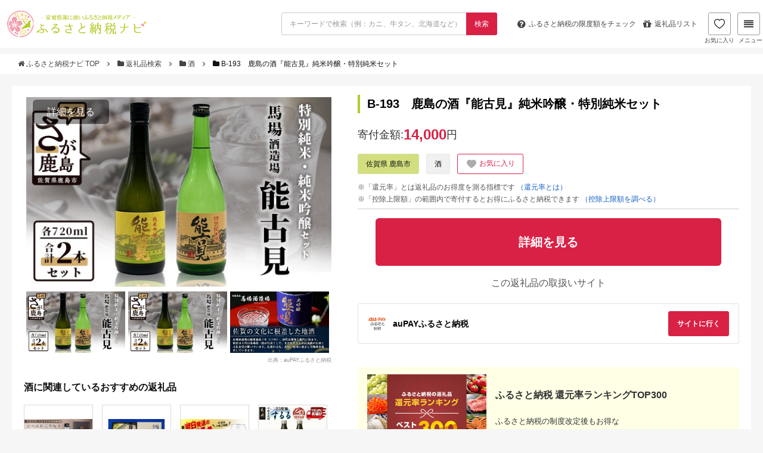

--- FILE ---
content_type: text/html; charset=UTF-8
request_url: https://matome-navi.docomo.ne.jp/furusato/gift-result/detail/1133548
body_size: 15343
content:
<!doctype html>
<html lang="ja">

<head>
    <meta charset="utf-8">
    <meta name="viewport" content="width=device-width,initial-scale=1.0">
    <meta name="referrer" content="unsafe-url">
            <!-- Google Tag Manager -->
        <script>
            (function(w, d, s, l, i) {
                w[l] = w[l] || [];
                w[l].push({
                    'gtm.start': new Date().getTime(),
                    event: 'gtm.js'
                });
                var f = d.getElementsByTagName(s)[0],
                    j = d.createElement(s),
                    dl = l != 'dataLayer' ? '&l=' + l : '';
                j.async = true;
                j.src = 'https://www.googletagmanager.com/gtm.js?id=' + i + dl;
                f.parentNode.insertBefore(j, f);
            })(window, document, 'script', 'dataLayer', 'GTM-5J5QBHQ');
        </script>
        <!-- End Google Tag Manager -->
        <link rel='stylesheet' id='font-awesome-css'
        href='//stackpath.bootstrapcdn.com/font-awesome/4.7.0/css/font-awesome.min.css' type='text/css' media='all' />
    <link rel='stylesheet' href='/furusato/wp-content/themes/xeory_base_r01/base.css' type='text/css' media='all' />
    <link rel='stylesheet' href='/furusato/wp-content/themes/xeory_base_r01/style.css' type='text/css' media='all' />
    <link rel="apple-touch-icon" sizes="180x180" href="/furusato/gift-result/build/assets/apple-touch-icon-4b01a714.png">
    <link rel="icon" type="image/png" href="/furusato/gift-result/build/assets/favicon-32x32-dc23467f.png" sizes="32x32">
    <link rel="icon" type="image/png" href="/furusato/gift-result/build/assets/favicon-16x16-03d15cb1.png" sizes="16x16">
    <link rel="shortcut icon" href="/furusato/gift-result/build/assets/favicon-3530ab81.ico">
    <link rel="preload" as="style" href="/furusato/gift-result/build/assets/app-5310f681.css" /><link rel="modulepreload" href="/furusato/gift-result/build/assets/app-8e3da619.js" /><link rel="stylesheet" href="/furusato/gift-result/build/assets/app-5310f681.css" /><script type="module" src="/furusato/gift-result/build/assets/app-8e3da619.js"></script>    <link rel="preload" as="style" href="/furusato/gift-result/build/assets/flexslider-1ec8d24c.css" /><link rel="stylesheet" href="/furusato/gift-result/build/assets/flexslider-1ec8d24c.css" />    <link rel="modulepreload" href="/furusato/gift-result/build/assets/jquery.flexslider-min-c08635aa.js" /><script type="module" src="/furusato/gift-result/build/assets/jquery.flexslider-min-c08635aa.js"></script>    <link rel="modulepreload" href="/furusato/gift-result/build/assets/slider-7858c163.js" /><script type="module" src="/furusato/gift-result/build/assets/slider-7858c163.js"></script>        <title>
        B-193　鹿島の酒『能古見』純米吟醸・特別純米セット｜酒の返礼品｜ふるさと納税ナビ
    </title>
    <meta name="description"
        content="佐賀県鹿島市の酒「B-193　鹿島の酒『能古見』純米吟醸・特別純米セット」の返礼品情報ページです。">
            <meta name="robots" content="noindex, nofollow">
    </head>

<body>
            <!-- Google Tag Manager (noscript) -->
        <noscript><iframe src="https://www.googletagmanager.com/ns.html?id=GTM-5J5QBHQ" height="0" width="0"
                style="display:none;visibility:hidden"></iframe></noscript>
        <!-- End Google Tag Manager (noscript) -->
        <div class="container">
        <header id="header" role="banner" itemscope="itemscope" itemtype="http://schema.org/WPHeader">
            <div class="header-wrap">
                <script src="https://cdn.jsdelivr.net/npm/js-cookie@3.0.5/dist/js.cookie.min.js"></script>
<script src="https://cdnjs.cloudflare.com/ajax/libs/crypto-js/3.1.2/rollups/aes.js"></script>
<script>
    window.savedGifts = "navi_saved_gifts";
</script>
<script src="https://cdn.jsdelivr.net/npm/js-cookie@3.0.5/dist/js.cookie.min.js"></script>
<script src="https://cdnjs.cloudflare.com/ajax/libs/crypto-js/3.1.2/rollups/aes.js"></script>
<script>
    window.savedGifts = "navi_saved_gifts";
</script>
<link rel="preload" as="style" href="/furusato/gift-result/build/assets/header-699b91e9.css" /><link rel="modulepreload" href="/furusato/gift-result/build/assets/header-4eb52a0f.js" /><link rel="stylesheet" href="/furusato/gift-result/build/assets/header-699b91e9.css" /><script type="module" src="/furusato/gift-result/build/assets/header-4eb52a0f.js"></script><div class="header-sticky row">
    <div class="header-top">
        <h1 id="logo" itemprop="headline">
            <a href="https://matome-navi.docomo.ne.jp/furusato/">
                <img src="/furusato/gift-result/build/assets/logo_l-29c33b3e.png" height="48px" width="240px"
                    alt="ふるさと納税ナビ">
            </a>
        </h1>
        <form role="search" method="GET" id="search_form" action="https://matome-navi.docomo.ne.jp/furusato/gift-result/search">
            <div class="control has-addon">
                <input class="input" type="text" name="keyword" value=""
                    placeholder="キーワードで検索（例：カニ、牛タン、北海道など）">
                <button class="control-icon control-btn" type="submit">
                    <span>検索</span>
                </button>
            </div>
        </form>
        <div class="header-right">
            <ul class="header-pickup row">
                <li>
                    <a class="header-navBtn"
                        href="/furusato/furusato-tax-deduction/deduction-2016/?ir_area=header_sl&amp;ir_id=284">
                        <span class="fa fa-question-circle"></span>
                        <span class="is-hidden-mobile">ふるさと納税の</span>
                        限度額をチェック
                    </a>
                </li>
                <li class="is-hidden-mobile-small">
                    <a class="header-navBtn" href="/furusato/sitemap/?ir_area=header_sl&amp;ir_id=3682">
                        <span class="fa fa-gift"></span>
                        返礼品リスト
                    </a>
                </li>
            </ul>
            <a class="header-favorite-btn" href="https://matome-navi.docomo.ne.jp/furusato/gift-result/favorite-list">
                <span>
                    <img class="heart-filled" src="/furusato/gift-result/build/assets/icon-header-heart-filled-bba7f918.png"
                        alt="">
                    <img class="heart" src="/furusato/gift-result/build/assets/icon-header-heart-9057c7a1.png"
                        alt="">
                </span>
                お気に入り
            </a>

            <div id="header-megamenu-tog" class="header-navBtn">
                <span class="fa fa-align-justify"></span>
                メニュー
            </div>
            <div id="megamenu" class="megamenu">
                <img class="megamenu--close" src="/furusato/gift-result/build/assets/icon-close-95183a2d.png" alt="close"
                    width="19px" height="19px" />
                <div class="megamenu--container">
                    <div class="megamenu--item">
                        <h3>人気カテゴリから探す</h3>
                        <ul>
                                                                                                <li class="megamenu--category mobile-hidden">
                                        <a href="/furusato/gift-result/meat/">
                                            肉
                                            <img class="megamenu--item-chevron"
                                                src="/furusato/gift-result/build/assets/chevron-down-cd4dd46f.png"
                                                alt="chevron down" width="12px" height="12px" />
                                        </a>
                                    </li>
                                                                    <li class="megamenu--category mobile-hidden">
                                        <a href="/furusato/gift-result/seafood-and-marine-products/">
                                            魚介類・海産物
                                            <img class="megamenu--item-chevron"
                                                src="/furusato/gift-result/build/assets/chevron-down-cd4dd46f.png"
                                                alt="chevron down" width="12px" height="12px" />
                                        </a>
                                    </li>
                                                                    <li class="megamenu--category mobile-hidden">
                                        <a href="/furusato/gift-result/rice-and-bread/">
                                            米・パン
                                            <img class="megamenu--item-chevron"
                                                src="/furusato/gift-result/build/assets/chevron-down-cd4dd46f.png"
                                                alt="chevron down" width="12px" height="12px" />
                                        </a>
                                    </li>
                                                                    <li class="megamenu--category mobile-hidden">
                                        <a href="/furusato/gift-result/fruits-and-fruit/">
                                            フルーツ・果物
                                            <img class="megamenu--item-chevron"
                                                src="/furusato/gift-result/build/assets/chevron-down-cd4dd46f.png"
                                                alt="chevron down" width="12px" height="12px" />
                                        </a>
                                    </li>
                                                                    <li class="megamenu--category mobile-hidden">
                                        <a href="/furusato/gift-result/alcohol-and-spirits/">
                                            酒
                                            <img class="megamenu--item-chevron"
                                                src="/furusato/gift-result/build/assets/chevron-down-cd4dd46f.png"
                                                alt="chevron down" width="12px" height="12px" />
                                        </a>
                                    </li>
                                                                    <li class="megamenu--category mobile-hidden">
                                        <a href="/furusato/gift-result/housewares-and-daily-supplies/">
                                            日用品・雑貨
                                            <img class="megamenu--item-chevron"
                                                src="/furusato/gift-result/build/assets/chevron-down-cd4dd46f.png"
                                                alt="chevron down" width="12px" height="12px" />
                                        </a>
                                    </li>
                                                                    <li class="megamenu--category mobile-hidden">
                                        <a href="/furusato/gift-result/tv-audio-and-camera/">
                                            カメラ・オーディオ
                                            <img class="megamenu--item-chevron"
                                                src="/furusato/gift-result/build/assets/chevron-down-cd4dd46f.png"
                                                alt="chevron down" width="12px" height="12px" />
                                        </a>
                                    </li>
                                                                    <li class="megamenu--category mobile-hidden">
                                        <a href="/furusato/gift-result/home-appliances-and-electronics/">
                                            家電・電化製品
                                            <img class="megamenu--item-chevron"
                                                src="/furusato/gift-result/build/assets/chevron-down-cd4dd46f.png"
                                                alt="chevron down" width="12px" height="12px" />
                                        </a>
                                    </li>
                                                                    <li class="megamenu--category mobile-hidden">
                                        <a href="/furusato/gift-result/outdoor-equipment/">
                                            アウトドア用品
                                            <img class="megamenu--item-chevron"
                                                src="/furusato/gift-result/build/assets/chevron-down-cd4dd46f.png"
                                                alt="chevron down" width="12px" height="12px" />
                                        </a>
                                    </li>
                                                                    <li class="megamenu--category mobile-hidden">
                                        <a href="/furusato/gift-result/travel-tickets-and-catalog-gifts/">
                                            旅行・チケット・カタログ
                                            <img class="megamenu--item-chevron"
                                                src="/furusato/gift-result/build/assets/chevron-down-cd4dd46f.png"
                                                alt="chevron down" width="12px" height="12px" />
                                        </a>
                                    </li>
                                                                    <li class="megamenu--category mobile-hidden">
                                        <a href="/furusato/gift-result/processed-goods/">
                                            加工食品
                                            <img class="megamenu--item-chevron"
                                                src="/furusato/gift-result/build/assets/chevron-down-cd4dd46f.png"
                                                alt="chevron down" width="12px" height="12px" />
                                        </a>
                                    </li>
                                                                    <li class="megamenu--category mobile-hidden">
                                        <a href="/furusato/gift-result/fashion/">
                                            ファッション
                                            <img class="megamenu--item-chevron"
                                                src="/furusato/gift-result/build/assets/chevron-down-cd4dd46f.png"
                                                alt="chevron down" width="12px" height="12px" />
                                        </a>
                                    </li>
                                                                    <li class="megamenu--category mobile-hidden">
                                        <a href="/furusato/gift-result/subscription-boxes/">
                                            定期便
                                            <img class="megamenu--item-chevron"
                                                src="/furusato/gift-result/build/assets/chevron-down-cd4dd46f.png"
                                                alt="chevron down" width="12px" height="12px" />
                                        </a>
                                    </li>
                                                                    <li class="megamenu--category mobile-hidden">
                                        <a href="/furusato/gift-result/beauty-and-health/">
                                            美容・健康
                                            <img class="megamenu--item-chevron"
                                                src="/furusato/gift-result/build/assets/chevron-down-cd4dd46f.png"
                                                alt="chevron down" width="12px" height="12px" />
                                        </a>
                                    </li>
                                                                    <li class="megamenu--category mobile-hidden">
                                        <a href="/furusato/gift-result/baby-products/">
                                            ベビー用品
                                            <img class="megamenu--item-chevron"
                                                src="/furusato/gift-result/build/assets/chevron-down-cd4dd46f.png"
                                                alt="chevron down" width="12px" height="12px" />
                                        </a>
                                    </li>
                                                                    <li class="megamenu--category mobile-hidden">
                                        <a href="/furusato/gift-result/search?keyword=&amp;price_min=&amp;price_max=&amp;price=&amp;review=&amp;point=&amp;stock=1&amp;order=1/">
                                            すべての返礼品
                                            <img class="megamenu--item-chevron"
                                                src="/furusato/gift-result/build/assets/chevron-down-cd4dd46f.png"
                                                alt="chevron down" width="12px" height="12px" />
                                        </a>
                                    </li>
                                                                <li class="megamenu--category mobile-only">
                                    <h5>もっと見る<img class="megamenu--item-chevron"
                                            src="/furusato/gift-result/build/assets/chevron-down-cd4dd46f.png"
                                            alt="chevron down" width="8px" height="8px" /></h5>
                                </li>
                                                    </ul>
                    </div>
                    <div class="megamenu--item">
                        <h3>ランキングから探す</h3>
                        <ul>
                                                            <li class="megamenu--ranking mobile-hidden">
                                    <a href="/furusato/furusato-tax-ranking/ranking/">総合ランキング</a>
                                    <img class="megamenu--item-chevron"
                                        src="/furusato/gift-result/build/assets/chevron-down-cd4dd46f.png" alt="chevron down"
                                        width="12px" height="12px" />
                                </li>
                                                            <li class="megamenu--ranking mobile-hidden">
                                    <a href="/furusato/furusato-tax-ranking/beef/">牛肉ランキング</a>
                                    <img class="megamenu--item-chevron"
                                        src="/furusato/gift-result/build/assets/chevron-down-cd4dd46f.png" alt="chevron down"
                                        width="12px" height="12px" />
                                </li>
                                                            <li class="megamenu--ranking mobile-hidden">
                                    <a href="/furusato/furusato-tax-ranking/pork-ranking/">豚肉ランキング</a>
                                    <img class="megamenu--item-chevron"
                                        src="/furusato/gift-result/build/assets/chevron-down-cd4dd46f.png" alt="chevron down"
                                        width="12px" height="12px" />
                                </li>
                                                            <li class="megamenu--ranking mobile-hidden">
                                    <a href="/furusato/furusato-tax-ranking/hokkaido-club/">カニランキング</a>
                                    <img class="megamenu--item-chevron"
                                        src="/furusato/gift-result/build/assets/chevron-down-cd4dd46f.png" alt="chevron down"
                                        width="12px" height="12px" />
                                </li>
                                                            <li class="megamenu--ranking mobile-hidden">
                                    <a href="/furusato/furusato-tax-ranking/eel/">うなぎランキング</a>
                                    <img class="megamenu--item-chevron"
                                        src="/furusato/gift-result/build/assets/chevron-down-cd4dd46f.png" alt="chevron down"
                                        width="12px" height="12px" />
                                </li>
                                                            <li class="megamenu--ranking mobile-hidden">
                                    <a href="/furusato/furusato-tax-ranking/ikura/">いくらランキング</a>
                                    <img class="megamenu--item-chevron"
                                        src="/furusato/gift-result/build/assets/chevron-down-cd4dd46f.png" alt="chevron down"
                                        width="12px" height="12px" />
                                </li>
                                                            <li class="megamenu--ranking mobile-hidden">
                                    <a href="/furusato/furusato-tax-ranking/rice-cost-performance/">お米ランキング</a>
                                    <img class="megamenu--item-chevron"
                                        src="/furusato/gift-result/build/assets/chevron-down-cd4dd46f.png" alt="chevron down"
                                        width="12px" height="12px" />
                                </li>
                                                            <li class="megamenu--ranking mobile-hidden">
                                    <a href="/furusato/furusato-tax-ranking/beer/">ビールランキング</a>
                                    <img class="megamenu--item-chevron"
                                        src="/furusato/gift-result/build/assets/chevron-down-cd4dd46f.png" alt="chevron down"
                                        width="12px" height="12px" />
                                </li>
                                                            <li class="megamenu--ranking mobile-hidden">
                                    <a href="/furusato/furusato-tax-recommend-goods/regular-service/">定期便ランキング</a>
                                    <img class="megamenu--item-chevron"
                                        src="/furusato/gift-result/build/assets/chevron-down-cd4dd46f.png" alt="chevron down"
                                        width="12px" height="12px" />
                                </li>
                                                            <li class="megamenu--ranking mobile-hidden">
                                    <a href="/furusato/furusato-tax-recommend-goods/dailynecessities/">日用品ランキング</a>
                                    <img class="megamenu--item-chevron"
                                        src="/furusato/gift-result/build/assets/chevron-down-cd4dd46f.png" alt="chevron down"
                                        width="12px" height="12px" />
                                </li>
                                                            <li class="megamenu--ranking mobile-hidden">
                                    <a href="/furusato/furusato-tax-recommend-goods/electric-appliances/">家電ランキング</a>
                                    <img class="megamenu--item-chevron"
                                        src="/furusato/gift-result/build/assets/chevron-down-cd4dd46f.png" alt="chevron down"
                                        width="12px" height="12px" />
                                </li>
                                                            <li class="megamenu--ranking mobile-hidden">
                                    <a href="/furusato/furusato-tax-recommend-goods/expensive-donation/">高額返礼品ランキング</a>
                                    <img class="megamenu--item-chevron"
                                        src="/furusato/gift-result/build/assets/chevron-down-cd4dd46f.png" alt="chevron down"
                                        width="12px" height="12px" />
                                </li>
                                                            <li class="megamenu--ranking mobile-hidden">
                                    <a href="/furusato/furusato-tax-recommend-goods/hotel/">旅行券ランキング</a>
                                    <img class="megamenu--item-chevron"
                                        src="/furusato/gift-result/build/assets/chevron-down-cd4dd46f.png" alt="chevron down"
                                        width="12px" height="12px" />
                                </li>
                                                            <li class="megamenu--ranking mobile-hidden">
                                    <a href="/furusato/furusato-tax-recommend-goods/bicycle/">自転車ランキング</a>
                                    <img class="megamenu--item-chevron"
                                        src="/furusato/gift-result/build/assets/chevron-down-cd4dd46f.png" alt="chevron down"
                                        width="12px" height="12px" />
                                </li>
                                                            <li class="megamenu--ranking mobile-hidden">
                                    <a href="/furusato/furusato-tax-recommend-goods/golf_goods/">ゴルフランキング</a>
                                    <img class="megamenu--item-chevron"
                                        src="/furusato/gift-result/build/assets/chevron-down-cd4dd46f.png" alt="chevron down"
                                        width="12px" height="12px" />
                                </li>
                                                            <li class="megamenu--ranking mobile-hidden">
                                    <a href="/furusato/furusato-tax-recommend-goods/popular-outdoor-gear/">キャンプ用品ランキング</a>
                                    <img class="megamenu--item-chevron"
                                        src="/furusato/gift-result/build/assets/chevron-down-cd4dd46f.png" alt="chevron down"
                                        width="12px" height="12px" />
                                </li>
                                                        <li class="megamenu--ranking mobile-only">
                                <h5>もっと見る<img class="megamenu--item-chevron"
                                        src="/furusato/gift-result/build/assets/chevron-down-cd4dd46f.png" alt="chevron down"
                                        width="8px" height="8px" />
                                </h5>
                            </li>
                        </ul>
                    </div>
                    <div class="megamenu--item">
                        <h3>お得な情報</h3>
                        <ul>
                                                            <li>
                                    <a href="/furusato/furusato-tax-recommend-site/site-comparison/">おすすめサイト比較</a>
                                    <img class="megamenu--item-chevron"
                                        src="/furusato/gift-result/build/assets/chevron-down-cd4dd46f.png" alt="chevron down"
                                        width="12px" height="12px" />
                                </li>
                                                            <li>
                                    <a href="/furusato/furusato-tax-recommend-site/rakuten/">楽天ふるさと納税</a>
                                    <img class="megamenu--item-chevron"
                                        src="/furusato/gift-result/build/assets/chevron-down-cd4dd46f.png" alt="chevron down"
                                        width="12px" height="12px" />
                                </li>
                                                            <li>
                                    <a href="/furusato/furusato-tax-recommend-site/furusatochoice/">ふるさとチョイス</a>
                                    <img class="megamenu--item-chevron"
                                        src="/furusato/gift-result/build/assets/chevron-down-cd4dd46f.png" alt="chevron down"
                                        width="12px" height="12px" />
                                </li>
                                                            <li>
                                    <a href="/furusato/furusato-tax-recommend-site/furunavi/">ふるなび</a>
                                    <img class="megamenu--item-chevron"
                                        src="/furusato/gift-result/build/assets/chevron-down-cd4dd46f.png" alt="chevron down"
                                        width="12px" height="12px" />
                                </li>
                                                            <li>
                                    <a href="/furusato/furusato-tax-recommend-site/satofull/">さとふる</a>
                                    <img class="megamenu--item-chevron"
                                        src="/furusato/gift-result/build/assets/chevron-down-cd4dd46f.png" alt="chevron down"
                                        width="12px" height="12px" />
                                </li>
                                                            <li>
                                    <a href="/furusato/furusato-tax-recommend-site/furusatopremium/">ふるさとプレミアム</a>
                                    <img class="megamenu--item-chevron"
                                        src="/furusato/gift-result/build/assets/chevron-down-cd4dd46f.png" alt="chevron down"
                                        width="12px" height="12px" />
                                </li>
                                                    </ul>
                    </div>
                    <div class="megamenu--item">
                        <h3>ふるさと納税ガイド</h3>
                        <ul>
                                                            <li>
                                    <a href="/furusato/furusato-tax-deduction/furusato_tax/">ふるさと納税ガイド</a>
                                    <img class="megamenu--item-chevron"
                                        src="/furusato/gift-result/build/assets/chevron-down-cd4dd46f.png" alt="chevron down"
                                        width="12px" height="12px" />
                                </li>
                                                            <li>
                                    <a href="/furusato/furusato-tax-deduction/deduction-2016/">控除上限額（限度額）</a>
                                    <img class="megamenu--item-chevron"
                                        src="/furusato/gift-result/build/assets/chevron-down-cd4dd46f.png" alt="chevron down"
                                        width="12px" height="12px" />
                                </li>
                                                            <li>
                                    <a href="/furusato/furusato-tax-deduction/final-return-season/">確定申告</a>
                                    <img class="megamenu--item-chevron"
                                        src="/furusato/gift-result/build/assets/chevron-down-cd4dd46f.png" alt="chevron down"
                                        width="12px" height="12px" />
                                </li>
                                                            <li>
                                    <a href="/furusato/furusato-tax-deduction/deducation-when-what-why/">ワンストップ特例制度</a>
                                    <img class="megamenu--item-chevron"
                                        src="/furusato/gift-result/build/assets/chevron-down-cd4dd46f.png" alt="chevron down"
                                        width="12px" height="12px" />
                                </li>
                                                            <li>
                                    <a href="/furusato/sitemap/">返礼品一覧</a>
                                    <img class="megamenu--item-chevron"
                                        src="/furusato/gift-result/build/assets/chevron-down-cd4dd46f.png" alt="chevron down"
                                        width="12px" height="12px" />
                                </li>
                                                            <li>
                                    <a href="/furusato/?s">記事一覧</a>
                                    <img class="megamenu--item-chevron"
                                        src="/furusato/gift-result/build/assets/chevron-down-cd4dd46f.png" alt="chevron down"
                                        width="12px" height="12px" />
                                </li>
                                                    </ul>
                        <div class="divider"></div>
                        <h3>その他</h3>
                        <ul class="megamenu--item-desktop-other">
                                                            <li>
                                    <a href="/furusato/inquiry/">お問い合わせ</a>
                                    <img class="megamenu--item-chevron"
                                        src="/furusato/gift-result/build/assets/chevron-down-cd4dd46f.png" alt="chevron down"
                                        width="12px" height="12px" />
                                </li>
                                                    </ul>
                    </div>
                </div>
            </div>
        </div>
    </div>
    <form role="search" method="GET" id="search_form_mobile" action="https://matome-navi.docomo.ne.jp/furusato/gift-result/search">
        <input type="hidden" name="_token" value="tQmzUKn8OHXYUXB9Ks8eCFrzkdsQMUAHB5w5A6fd" autocomplete="off">        <div class="control has-addon">
            <input class="input" type="text" name="keyword" value=""
                placeholder="キーワードで検索（例：カニ、牛タン、北海道など）">
            <button class="control-icon control-btn" type="submit">
                <span>検索</span>
            </button>
        </div>
    </form>
</div>
            </div>
        </header>
        <div class="bread-content">
            <div class="content">
                    <ol class="breadcrumb clearfix">
                      <li>
                                      <a href="https://matome-navi.docomo.ne.jp/furusato/">
                         <i class="fa fa-home"></i>
                         ふるさと納税ナビ TOP
                     </a>
                     <span class="fa fa-angle-right"></span>
                              </li>
                      <li>
                                      <a href="https://matome-navi.docomo.ne.jp/furusato/gift-result/">
                         <i class="fa fa-folder"></i>
                         返礼品検索
                     </a>
                     <span class="fa fa-angle-right"></span>
                              </li>
                      <li>
                                      <a href="https://matome-navi.docomo.ne.jp/furusato/gift-result/alcohol-and-spirits">
                         <i class="fa fa-folder"></i>
                         酒
                     </a>
                     <span class="fa fa-angle-right"></span>
                              </li>
                      <li>
                                      <i class="fa fa-folder"></i>
                     <span>
                         B-193　鹿島の酒『能古見』純米吟醸・特別純米セット
                     </span>
                              </li>
              </ol>
 
            </div>
        </div>
        <div id="content">
                <div id="content-inner">
        <div id="main" class="detail">
            <div class="detail--side">
                <div class="detail--image">
    <div class="detail--image__more">
        <a href=https://click.linksynergy.com/deeplink?id=huCw07wT770&amp;mid=47102&amp;murl=https%3A%2F%2Ffurusato.wowma.jp%2Fproducts%2Fdetail.php%3Fproduct_id%3D225537%26product_div%3Dbel target="_blank">
            詳細を見る
        </a>
    </div>
    <section class="slider">
        <div id="slider" class="flexslider">
            <ul class="slides">
                                                                                                                    <li>
                                <img src="https://furusato-master.mgu1.com/images/full/8f/b2/8fb28356fd09541bd293d187c2d61b0b95e09176.jpg" alt="B-193　鹿島の酒『能古見』純米吟醸・特別純米セット" width="512px"
                                    height="341px" />
                            </li>
                                                                                <li>
                                <img src="https://furusato-master.mgu1.com/images/full/77/12/77125e13a5554779f234c86570db5f5a1bd59bed.jpg" alt="" width="512px"
                                    height="341px" />
                            </li>
                                                                                <li>
                                <img src="https://furusato-master.mgu1.com/images/full/1b/41/1b41cf2377abdf3ed38d038f4dbb7ce154b8ab8b.jpg" alt="" width="512px"
                                    height="341px" />
                            </li>
                                                                                <li>
                                <img src="https://furusato-master.mgu1.com/images/full/b2/b0/b2b0a79bf5b80d80d98b29dbb7348e3fb47c6ed5.jpg" alt="" width="512px"
                                    height="341px" />
                            </li>
                                                                                <li>
                                <img src="https://furusato-master.mgu1.com/images/full/24/10/2410a78b74906e72536475abb067eb09ceead1ca.jpg" alt="" width="512px"
                                    height="341px" />
                            </li>
                                                                                        </ul>
        </div>
                    <div id="carousel" class="flexslider">
                <ul class="slides">
                                                                                                        <li>
                                    <img width="166px" height="110px" src="https://furusato-master.mgu1.com/images/full/8f/b2/8fb28356fd09541bd293d187c2d61b0b95e09176.jpg"
                                        alt="B-193　鹿島の酒『能古見』純米吟醸・特別純米セット" />
                                </li>
                                                                                                                <li>
                                    <img width="166px" height="110px" src="https://furusato-master.mgu1.com/images/full/77/12/77125e13a5554779f234c86570db5f5a1bd59bed.jpg"
                                        alt="" />
                                </li>
                                                                                                                <li>
                                    <img width="166px" height="110px" src="https://furusato-master.mgu1.com/images/full/1b/41/1b41cf2377abdf3ed38d038f4dbb7ce154b8ab8b.jpg"
                                        alt="" />
                                </li>
                                                                                                                <li>
                                    <img width="166px" height="110px" src="https://furusato-master.mgu1.com/images/full/b2/b0/b2b0a79bf5b80d80d98b29dbb7348e3fb47c6ed5.jpg"
                                        alt="" />
                                </li>
                                                                                                                <li>
                                    <img width="166px" height="110px" src="https://furusato-master.mgu1.com/images/full/24/10/2410a78b74906e72536475abb067eb09ceead1ca.jpg"
                                        alt="" />
                                </li>
                                                                                        </ul>
            </div>
                            <div class="detail--image__source">
                <a target="_blank" href="https://click.linksynergy.com/deeplink?id=huCw07wT770&amp;mid=47102&amp;murl=https%3A%2F%2Ffurusato.wowma.jp%2Fproducts%2Fdetail.php%3Fproduct_id%3D225537%26product_div%3Dbel">
                    出典：auPAYふるさと納税
                </a>
            </div>
            </section>
</div>
                <section class="detail--related-items">
        <h3>
            酒に関連しているおすすめの返礼品
        </h3>
        <div id="related-item-carousel-top" class="flexslider">
            <ul class="slides">
                                    <li class="detail--related-item">
                        <a href="https://matome-navi.docomo.ne.jp/furusato/gift-result/detail/3074866">
                            <div class="detail--related-item__image">
                                <img src="https://furusato-master.mgu1.com/images/full/ff/77/ff77804effc00fae452d3565dadc6d73760ed2c7.jpg" alt="紀州南高完熟梅酒 樽" width="116px" height="117px">
                                                                    <div class="detail--related-item__image__source">
                                        出典：JALふるさと納税
                                    </div>
                                                            </div>
                            <div class="detail--related-item__footer">
                                <p class="detail--related-item__city">
                                    <span>
                                        和歌山県 上富田町
                                    </span>
                                </p>
                                <h3 class="detail--related-item__name">紀州南高完熟梅酒 樽</h3>
                                                                    <div class="review">
                                        <div class="review--img review--img__sl">
                                            <img src="/furusato/gift-result/build/assets/star_bg-5d292aa5.png" alt="star-bg"
                                                class="review--bg" height="11px" width="61px">
                                            <div class="review--box" style="width:100%">
                                                <img src="/furusato/gift-result/build/assets/star_full-8a2b639c.png"
                                                    alt="star-bg" class="review--star" height="11px" width="51px">
                                            </div>
                                        </div>
                                                                                    <span class="review--text">
                                                5.0
                                            </span>
                                                                            </div>
                                                                <p class="detail--related-item__price">
                                    寄付金額:
                                    <span>10,000</span><span
                                        class="en">円</span>
                                </p>
                            </div>
                        </a>
                    </li>
                                    <li class="detail--related-item">
                        <a href="https://matome-navi.docomo.ne.jp/furusato/gift-result/detail/6543019">
                            <div class="detail--related-item__image">
                                <img src="https://furusato-master.mgu1.com/images/full/e9/91/e991609825f379a406fe3c1e1c97d4814871251e.jpg" alt="熊野の地酒 吟醸酒＆本格焼酎セット / 地酒 お酒 酒 焼酎【ozs003A】" width="116px" height="117px">
                                                                    <div class="detail--related-item__image__source">
                                        出典：ふるさとプレミアム
                                    </div>
                                                            </div>
                            <div class="detail--related-item__footer">
                                <p class="detail--related-item__city">
                                    <span>
                                        和歌山県 新宮市
                                    </span>
                                </p>
                                <h3 class="detail--related-item__name">熊野の地酒 吟醸酒＆本格焼酎セット / 地酒 お酒 酒 焼酎【ozs003A】</h3>
                                                                    <div class="review">
                                        <div class="review--img review--img__sl">
                                            <img src="/furusato/gift-result/build/assets/star_bg-5d292aa5.png" alt="star-bg"
                                                class="review--bg" height="11px" width="61px">
                                            <div class="review--box" style="width:100%">
                                                <img src="/furusato/gift-result/build/assets/star_full-8a2b639c.png"
                                                    alt="star-bg" class="review--star" height="11px" width="51px">
                                            </div>
                                        </div>
                                                                                    <span class="review--text">
                                                5.0
                                            </span>
                                                                            </div>
                                                                <p class="detail--related-item__price">
                                    寄付金額:
                                    <span>20,000</span><span
                                        class="en">円</span>
                                </p>
                            </div>
                        </a>
                    </li>
                                    <li class="detail--related-item">
                        <a href="https://matome-navi.docomo.ne.jp/furusato/gift-result/detail/3905384">
                            <div class="detail--related-item__image">
                                <img src="https://furusato-master.mgu1.com/images/full/bb/40/bb40d561aec5cee45cc56f64f0137aad8c3d3d4c.jpg" alt="【定期便3ヶ月】キリン淡麗 極上＜生＞ 500ml（24本）＜北海道千歳工場産＞" width="116px" height="117px">
                                                                    <div class="detail--related-item__image__source">
                                        出典：JALふるさと納税
                                    </div>
                                                            </div>
                            <div class="detail--related-item__footer">
                                <p class="detail--related-item__city">
                                    <span>
                                        北海道 千歳市
                                    </span>
                                </p>
                                <h3 class="detail--related-item__name">【定期便3ヶ月】キリン淡麗 極上＜生＞ 500ml（24本）＜北海道千歳工場産＞</h3>
                                                                    <div class="review">
                                        <div class="review--img review--img__sl">
                                            <img src="/furusato/gift-result/build/assets/star_bg-5d292aa5.png" alt="star-bg"
                                                class="review--bg" height="11px" width="61px">
                                            <div class="review--box" style="width:100%">
                                                <img src="/furusato/gift-result/build/assets/star_full-8a2b639c.png"
                                                    alt="star-bg" class="review--star" height="11px" width="51px">
                                            </div>
                                        </div>
                                                                                    <span class="review--text">
                                                5.0
                                            </span>
                                                                            </div>
                                                                <p class="detail--related-item__price">
                                    寄付金額:
                                    <span>51,000</span><span
                                        class="en">円</span>
                                </p>
                            </div>
                        </a>
                    </li>
                                    <li class="detail--related-item">
                        <a href="https://matome-navi.docomo.ne.jp/furusato/gift-result/detail/3454897">
                            <div class="detail--related-item__image">
                                <img src="https://furusato-master.mgu1.com/images/full/94/9e/949e4b9d93306dbf86bd954096c87e575fefab7d.jpg" alt="【霧島酒造】本格米焼酎 霧島するる(25度)900ml×2本 ≪みやこんじょ特急便≫_AA-0736" width="116px" height="117px">
                                                                    <div class="detail--related-item__image__source">
                                        出典：auPAYふるさと納税
                                    </div>
                                                            </div>
                            <div class="detail--related-item__footer">
                                <p class="detail--related-item__city">
                                    <span>
                                        宮崎県 都城市
                                    </span>
                                </p>
                                <h3 class="detail--related-item__name">【霧島酒造】本格米焼酎 霧島するる(25度)900ml×2本 ≪みやこんじょ特急便≫_AA-0736</h3>
                                                                    <div class="review">
                                        <div class="review--img review--img__sl">
                                            <img src="/furusato/gift-result/build/assets/star_bg-5d292aa5.png" alt="star-bg"
                                                class="review--bg" height="11px" width="61px">
                                            <div class="review--box" style="width:100%">
                                                <img src="/furusato/gift-result/build/assets/star_full-8a2b639c.png"
                                                    alt="star-bg" class="review--star" height="11px" width="51px">
                                            </div>
                                        </div>
                                                                                    <span class="review--text">
                                                5.0
                                            </span>
                                                                            </div>
                                                                <p class="detail--related-item__price">
                                    寄付金額:
                                    <span>10,000</span><span
                                        class="en">円</span>
                                </p>
                            </div>
                        </a>
                    </li>
                                    <li class="detail--related-item">
                        <a href="https://matome-navi.docomo.ne.jp/furusato/gift-result/detail/7097463">
                            <div class="detail--related-item__image">
                                <img src="https://furusato-master.mgu1.com/images/full/f9/a4/f9a49bdd300988731d03ac872891bdbcf77896bc.jpg" alt="甲斐の開運 吟醸「雪解流」・特別純米「北麓」飲み比べ 720ml×各1本 ＜富士山の日本酒＞ 井出醸造店 日本酒 FAK012" width="116px" height="117px">
                                                                    <div class="detail--related-item__image__source">
                                        出典：ふるさとプレミアム
                                    </div>
                                                            </div>
                            <div class="detail--related-item__footer">
                                <p class="detail--related-item__city">
                                    <span>
                                        山梨県 富士河口湖町
                                    </span>
                                </p>
                                <h3 class="detail--related-item__name">甲斐の開運 吟醸「雪解流」・特別純米「北麓」飲み比べ 720ml×各1本 ＜富士山の日本酒＞ 井出醸造店 日本酒 FAK012</h3>
                                                                    <div class="review">
                                        <div class="review--img review--img__sl">
                                            <img src="/furusato/gift-result/build/assets/star_bg-5d292aa5.png" alt="star-bg"
                                                class="review--bg" height="11px" width="61px">
                                            <div class="review--box" style="width:100%">
                                                <img src="/furusato/gift-result/build/assets/star_full-8a2b639c.png"
                                                    alt="star-bg" class="review--star" height="11px" width="51px">
                                            </div>
                                        </div>
                                                                                    <span class="review--text">
                                                5.0
                                            </span>
                                                                            </div>
                                                                <p class="detail--related-item__price">
                                    寄付金額:
                                    <span>16,000</span><span
                                        class="en">円</span>
                                </p>
                            </div>
                        </a>
                    </li>
                                    <li class="detail--related-item">
                        <a href="https://matome-navi.docomo.ne.jp/furusato/gift-result/detail/7500727">
                            <div class="detail--related-item__image">
                                <img src="https://furusato-master.mgu1.com/images/full/3a/01/3a018bb1bb7cf0c3068588ff9766c3ef871bded9.jpg" alt="ワイン 椀子オムニス 赤ワイン フルボディ 750ml 1本 お酒 酒 アルコール" width="116px" height="117px">
                                                                    <div class="detail--related-item__image__source">
                                        出典：auPAYふるさと納税
                                    </div>
                                                            </div>
                            <div class="detail--related-item__footer">
                                <p class="detail--related-item__city">
                                    <span>
                                        長野県 上田市
                                    </span>
                                </p>
                                <h3 class="detail--related-item__name">ワイン 椀子オムニス 赤ワイン フルボディ 750ml 1本 お酒 酒 アルコール</h3>
                                                                    <div class="review">
                                        <div class="review--img review--img__sl">
                                            <img src="/furusato/gift-result/build/assets/star_bg-5d292aa5.png" alt="star-bg"
                                                class="review--bg" height="11px" width="61px">
                                            <div class="review--box" style="width:100%">
                                                <img src="/furusato/gift-result/build/assets/star_full-8a2b639c.png"
                                                    alt="star-bg" class="review--star" height="11px" width="51px">
                                            </div>
                                        </div>
                                                                                    <span class="review--text">
                                                5.0
                                            </span>
                                                                            </div>
                                                                <p class="detail--related-item__price">
                                    寄付金額:
                                    <span>73,500</span><span
                                        class="en">円</span>
                                </p>
                            </div>
                        </a>
                    </li>
                                    <li class="detail--related-item">
                        <a href="https://matome-navi.docomo.ne.jp/furusato/gift-result/detail/3284198">
                            <div class="detail--related-item__image">
                                <img src="https://furusato-master.mgu1.com/images/full/1f/93/1f93808cfb19a53c02d4c8efe0cd9fc236b33810.jpg" alt="ニッカウヰスキーの聖地 余市町ふるさと納税「ニッカ セッション」2本 _Y090-0025" width="116px" height="117px">
                                                                    <div class="detail--related-item__image__source">
                                        出典：ふるさとプレミアム
                                    </div>
                                                            </div>
                            <div class="detail--related-item__footer">
                                <p class="detail--related-item__city">
                                    <span>
                                        北海道 余市
                                    </span>
                                </p>
                                <h3 class="detail--related-item__name">ニッカウヰスキーの聖地 余市町ふるさと納税「ニッカ セッション」2本 _Y090-0025</h3>
                                                                    <div class="review">
                                        <div class="review--img review--img__sl">
                                            <img src="/furusato/gift-result/build/assets/star_bg-5d292aa5.png" alt="star-bg"
                                                class="review--bg" height="11px" width="61px">
                                            <div class="review--box" style="width:100%">
                                                <img src="/furusato/gift-result/build/assets/star_full-8a2b639c.png"
                                                    alt="star-bg" class="review--star" height="11px" width="51px">
                                            </div>
                                        </div>
                                                                                    <span class="review--text">
                                                5.0
                                            </span>
                                                                            </div>
                                                                <p class="detail--related-item__price">
                                    寄付金額:
                                    <span>32,000</span><span
                                        class="en">円</span>
                                </p>
                            </div>
                        </a>
                    </li>
                                    <li class="detail--related-item">
                        <a href="https://matome-navi.docomo.ne.jp/furusato/gift-result/detail/5300282">
                            <div class="detail--related-item__image">
                                <img src="https://furusato-master.mgu1.com/images/full/f7/db/f7dbbe28836231fb0058b2610f6255dbbd8b0d66.jpg" alt="【タカラ】「料理のための清酒」1L×4本｜調味料 定番調味料 家庭用調味料 ［ 京都 タカラ 料理酒タカラ 国産米100％使用 大容量 4L 人気 おすすめ 調味料 日常使い ご自宅用 ギフト プレゼント お取り寄せ 通販 送料無料 ふるさと納税 ］ 261009_A-VS015" width="116px" height="117px">
                                                                    <div class="detail--related-item__image__source">
                                        出典：ふるさとプレミアム
                                    </div>
                                                            </div>
                            <div class="detail--related-item__footer">
                                <p class="detail--related-item__city">
                                    <span>
                                        京都 府京都市
                                    </span>
                                </p>
                                <h3 class="detail--related-item__name">【タカラ】「料理のための清酒」1L×4本｜調味料 定番調味料 家庭用調味料 ［ 京都 タカラ 料理酒タカラ 国産米100％使用 大容量 4L 人気 おすすめ 調味料 日常使い ご自宅用 ギフト プレゼント お取り寄せ 通販 送料無料 ふるさと納税 ］ 261009_A-VS015</h3>
                                                                    <div class="review">
                                        <div class="review--img review--img__sl">
                                            <img src="/furusato/gift-result/build/assets/star_bg-5d292aa5.png" alt="star-bg"
                                                class="review--bg" height="11px" width="61px">
                                            <div class="review--box" style="width:100%">
                                                <img src="/furusato/gift-result/build/assets/star_full-8a2b639c.png"
                                                    alt="star-bg" class="review--star" height="11px" width="51px">
                                            </div>
                                        </div>
                                                                                    <span class="review--text">
                                                5.0
                                            </span>
                                                                            </div>
                                                                <p class="detail--related-item__price">
                                    寄付金額:
                                    <span>10,000</span><span
                                        class="en">円</span>
                                </p>
                            </div>
                        </a>
                    </li>
                                    <li class="detail--related-item">
                        <a href="https://matome-navi.docomo.ne.jp/furusato/gift-result/detail/1114297">
                            <div class="detail--related-item__image">
                                <img src="https://furusato-master.mgu1.com/images/full/c1/2a/c12a850b3fcb9827d12112dc8770494a8bb5d048.jpg" alt="〈サントリー〉ジムビーム瓶 700ml×12本（1ケース）" width="116px" height="117px">
                                                                    <div class="detail--related-item__image__source">
                                        出典：auPAYふるさと納税
                                    </div>
                                                            </div>
                            <div class="detail--related-item__footer">
                                <p class="detail--related-item__city">
                                    <span>
                                        栃木県 栃木市
                                    </span>
                                </p>
                                <h3 class="detail--related-item__name">〈サントリー〉ジムビーム瓶 700ml×12本（1ケース）</h3>
                                                                    <div class="review">
                                        <div class="review--img review--img__sl">
                                            <img src="/furusato/gift-result/build/assets/star_bg-5d292aa5.png" alt="star-bg"
                                                class="review--bg" height="11px" width="61px">
                                            <div class="review--box" style="width:100%">
                                                <img src="/furusato/gift-result/build/assets/star_full-8a2b639c.png"
                                                    alt="star-bg" class="review--star" height="11px" width="51px">
                                            </div>
                                        </div>
                                                                                    <span class="review--text">
                                                5.0
                                            </span>
                                                                            </div>
                                                                <p class="detail--related-item__price">
                                    寄付金額:
                                    <span>68,000</span><span
                                        class="en">円</span>
                                </p>
                            </div>
                        </a>
                    </li>
                                    <li class="detail--related-item">
                        <a href="https://matome-navi.docomo.ne.jp/furusato/gift-result/detail/3849733">
                            <div class="detail--related-item__image">
                                <img src="https://furusato-master.mgu1.com/images/full/1e/09/1e0985d4704d5d22caf7538958d2633cee3804ba.jpg" alt="【定期便3回】アサヒ　スタイルフリー〈生〉500ml　24本" width="116px" height="117px">
                                                                    <div class="detail--related-item__image__source">
                                        出典：auPAYふるさと納税
                                    </div>
                                                            </div>
                            <div class="detail--related-item__footer">
                                <p class="detail--related-item__city">
                                    <span>
                                        愛知県 名古屋市
                                    </span>
                                </p>
                                <h3 class="detail--related-item__name">【定期便3回】アサヒ　スタイルフリー〈生〉500ml　24本</h3>
                                                                    <div class="review">
                                        <div class="review--img review--img__sl">
                                            <img src="/furusato/gift-result/build/assets/star_bg-5d292aa5.png" alt="star-bg"
                                                class="review--bg" height="11px" width="61px">
                                            <div class="review--box" style="width:100%">
                                                <img src="/furusato/gift-result/build/assets/star_full-8a2b639c.png"
                                                    alt="star-bg" class="review--star" height="11px" width="51px">
                                            </div>
                                        </div>
                                                                                    <span class="review--text">
                                                5.0
                                            </span>
                                                                            </div>
                                                                <p class="detail--related-item__price">
                                    寄付金額:
                                    <span>54,000</span><span
                                        class="en">円</span>
                                </p>
                            </div>
                        </a>
                    </li>
                                    <li class="detail--related-item">
                        <a href="https://matome-navi.docomo.ne.jp/furusato/gift-result/detail/5656471">
                            <div class="detail--related-item__image">
                                <img src="https://furusato-master.mgu1.com/images/full/53/32/5332540e287f62a056795cbf01af56a4e3f94109.jpg" alt="T0103-1210　【定期便 10回】麦とホップ　350ml×1箱(24缶)" width="116px" height="117px">
                                                                    <div class="detail--related-item__image__source">
                                        出典：ふるさとプレミアム
                                    </div>
                                                            </div>
                            <div class="detail--related-item__footer">
                                <p class="detail--related-item__city">
                                    <span>
                                        静岡県 焼津市
                                    </span>
                                </p>
                                <h3 class="detail--related-item__name">T0103-1210　【定期便 10回】麦とホップ　350ml×1箱(24缶)</h3>
                                                                    <div class="review">
                                        <div class="review--img review--img__sl">
                                            <img src="/furusato/gift-result/build/assets/star_bg-5d292aa5.png" alt="star-bg"
                                                class="review--bg" height="11px" width="61px">
                                            <div class="review--box" style="width:100%">
                                                <img src="/furusato/gift-result/build/assets/star_full-8a2b639c.png"
                                                    alt="star-bg" class="review--star" height="11px" width="51px">
                                            </div>
                                        </div>
                                                                                    <span class="review--text">
                                                5.0
                                            </span>
                                                                            </div>
                                                                <p class="detail--related-item__price">
                                    寄付金額:
                                    <span>120,000</span><span
                                        class="en">円</span>
                                </p>
                            </div>
                        </a>
                    </li>
                                    <li class="detail--related-item">
                        <a href="https://matome-navi.docomo.ne.jp/furusato/gift-result/detail/4239617">
                            <div class="detail--related-item__image">
                                <img src="https://furusato-master.mgu1.com/images/full/d7/20/d720cddddd76038808a5df811f00e0c570d1f149.jpg" alt="T0084-1710　【定期便 10回】エビスビール350ml×1箱(24缶)" width="116px" height="117px">
                                                                    <div class="detail--related-item__image__source">
                                        出典：ふるさとプレミアム
                                    </div>
                                                            </div>
                            <div class="detail--related-item__footer">
                                <p class="detail--related-item__city">
                                    <span>
                                        静岡県 焼津市
                                    </span>
                                </p>
                                <h3 class="detail--related-item__name">T0084-1710　【定期便 10回】エビスビール350ml×1箱(24缶)</h3>
                                                                    <div class="review">
                                        <div class="review--img review--img__sl">
                                            <img src="/furusato/gift-result/build/assets/star_bg-5d292aa5.png" alt="star-bg"
                                                class="review--bg" height="11px" width="61px">
                                            <div class="review--box" style="width:100%">
                                                <img src="/furusato/gift-result/build/assets/star_full-8a2b639c.png"
                                                    alt="star-bg" class="review--star" height="11px" width="51px">
                                            </div>
                                        </div>
                                                                                    <span class="review--text">
                                                5.0
                                            </span>
                                                                            </div>
                                                                <p class="detail--related-item__price">
                                    寄付金額:
                                    <span>170,000</span><span
                                        class="en">円</span>
                                </p>
                            </div>
                        </a>
                    </li>
                            </ul>
        </div>
    </section>
                                    <input type="hidden" value=酒 id="relatedArticlesKeyword" id="relatedArticlesKeyword" />
<div class="related-article">
    <section class="detail--related-articles">
    <h2>
                    関連記事
            </h2>
    <div class="flexslider related-article-loader">
        <ul class="slides">
            <li class="detail--related-article">
    <svg role="img" width="340" height="84" aria-labelledby="loading-aria" viewBox="0 0 340 84"
        preserveAspectRatio="none">
        <title id="loading-aria">Loading...</title>
        <rect x="0" y="0" width="100%" height="100%" clip-path="url(#clip-path)" style='fill: url("#fill");'></rect>
        <defs>
            <clipPath id="clip-path">
                <rect x="0" y="0" rx="6" ry="6" width="67" height="11" />
                <rect x="76" y="0" rx="6" ry="6" width="140" height="11" />
                <rect x="127" y="48" rx="6" ry="6" width="53" height="11" />
                <rect x="187" y="48" rx="6" ry="6" width="72" height="11" />
                <rect x="18" y="48" rx="6" ry="6" width="100" height="11" />
                <rect x="0" y="71" rx="6" ry="6" width="70" height="11" />
                <rect x="73" y="71" rx="6" ry="6" width="120" height="11" />
                <rect x="18" y="23" rx="6" ry="6" width="140" height="11" />
                <rect x="166" y="23" rx="6" ry="6" width="103" height="11" />
            </clipPath>
            <linearGradient id="fill">
                <stop offset="0.599964" stop-color="#f3f3f3" stop-opacity="1">
                    <animate attributeName="offset" values="-2; -2; 1" keyTimes="0; 0.25; 1" dur="2s"
                        repeatCount="indefinite"></animate>
                </stop>
                <stop offset="1.59996" stop-color="#ecebeb" stop-opacity="1">
                    <animate attributeName="offset" values="-1; -1; 2" keyTimes="0; 0.25; 1" dur="2s"
                        repeatCount="indefinite"></animate>
                </stop>
                <stop offset="2.59996" stop-color="#f3f3f3" stop-opacity="1">
                    <animate attributeName="offset" values="0; 0; 3" keyTimes="0; 0.25; 1" dur="2s"
                        repeatCount="indefinite"></animate>
                </stop>
            </linearGradient>
        </defs>
    </svg>
</li>
            <li class="detail--related-article">
    <svg role="img" width="340" height="84" aria-labelledby="loading-aria" viewBox="0 0 340 84"
        preserveAspectRatio="none">
        <title id="loading-aria">Loading...</title>
        <rect x="0" y="0" width="100%" height="100%" clip-path="url(#clip-path)" style='fill: url("#fill");'></rect>
        <defs>
            <clipPath id="clip-path">
                <rect x="0" y="0" rx="6" ry="6" width="67" height="11" />
                <rect x="76" y="0" rx="6" ry="6" width="140" height="11" />
                <rect x="127" y="48" rx="6" ry="6" width="53" height="11" />
                <rect x="187" y="48" rx="6" ry="6" width="72" height="11" />
                <rect x="18" y="48" rx="6" ry="6" width="100" height="11" />
                <rect x="0" y="71" rx="6" ry="6" width="70" height="11" />
                <rect x="73" y="71" rx="6" ry="6" width="120" height="11" />
                <rect x="18" y="23" rx="6" ry="6" width="140" height="11" />
                <rect x="166" y="23" rx="6" ry="6" width="103" height="11" />
            </clipPath>
            <linearGradient id="fill">
                <stop offset="0.599964" stop-color="#f3f3f3" stop-opacity="1">
                    <animate attributeName="offset" values="-2; -2; 1" keyTimes="0; 0.25; 1" dur="2s"
                        repeatCount="indefinite"></animate>
                </stop>
                <stop offset="1.59996" stop-color="#ecebeb" stop-opacity="1">
                    <animate attributeName="offset" values="-1; -1; 2" keyTimes="0; 0.25; 1" dur="2s"
                        repeatCount="indefinite"></animate>
                </stop>
                <stop offset="2.59996" stop-color="#f3f3f3" stop-opacity="1">
                    <animate attributeName="offset" values="0; 0; 3" keyTimes="0; 0.25; 1" dur="2s"
                        repeatCount="indefinite"></animate>
                </stop>
            </linearGradient>
        </defs>
    </svg>
</li>
            <li class="detail--related-article">
    <svg role="img" width="340" height="84" aria-labelledby="loading-aria" viewBox="0 0 340 84"
        preserveAspectRatio="none">
        <title id="loading-aria">Loading...</title>
        <rect x="0" y="0" width="100%" height="100%" clip-path="url(#clip-path)" style='fill: url("#fill");'></rect>
        <defs>
            <clipPath id="clip-path">
                <rect x="0" y="0" rx="6" ry="6" width="67" height="11" />
                <rect x="76" y="0" rx="6" ry="6" width="140" height="11" />
                <rect x="127" y="48" rx="6" ry="6" width="53" height="11" />
                <rect x="187" y="48" rx="6" ry="6" width="72" height="11" />
                <rect x="18" y="48" rx="6" ry="6" width="100" height="11" />
                <rect x="0" y="71" rx="6" ry="6" width="70" height="11" />
                <rect x="73" y="71" rx="6" ry="6" width="120" height="11" />
                <rect x="18" y="23" rx="6" ry="6" width="140" height="11" />
                <rect x="166" y="23" rx="6" ry="6" width="103" height="11" />
            </clipPath>
            <linearGradient id="fill">
                <stop offset="0.599964" stop-color="#f3f3f3" stop-opacity="1">
                    <animate attributeName="offset" values="-2; -2; 1" keyTimes="0; 0.25; 1" dur="2s"
                        repeatCount="indefinite"></animate>
                </stop>
                <stop offset="1.59996" stop-color="#ecebeb" stop-opacity="1">
                    <animate attributeName="offset" values="-1; -1; 2" keyTimes="0; 0.25; 1" dur="2s"
                        repeatCount="indefinite"></animate>
                </stop>
                <stop offset="2.59996" stop-color="#f3f3f3" stop-opacity="1">
                    <animate attributeName="offset" values="0; 0; 3" keyTimes="0; 0.25; 1" dur="2s"
                        repeatCount="indefinite"></animate>
                </stop>
            </linearGradient>
        </defs>
    </svg>
</li>
            <li class="detail--related-article">
    <svg role="img" width="340" height="84" aria-labelledby="loading-aria" viewBox="0 0 340 84"
        preserveAspectRatio="none">
        <title id="loading-aria">Loading...</title>
        <rect x="0" y="0" width="100%" height="100%" clip-path="url(#clip-path)" style='fill: url("#fill");'></rect>
        <defs>
            <clipPath id="clip-path">
                <rect x="0" y="0" rx="6" ry="6" width="67" height="11" />
                <rect x="76" y="0" rx="6" ry="6" width="140" height="11" />
                <rect x="127" y="48" rx="6" ry="6" width="53" height="11" />
                <rect x="187" y="48" rx="6" ry="6" width="72" height="11" />
                <rect x="18" y="48" rx="6" ry="6" width="100" height="11" />
                <rect x="0" y="71" rx="6" ry="6" width="70" height="11" />
                <rect x="73" y="71" rx="6" ry="6" width="120" height="11" />
                <rect x="18" y="23" rx="6" ry="6" width="140" height="11" />
                <rect x="166" y="23" rx="6" ry="6" width="103" height="11" />
            </clipPath>
            <linearGradient id="fill">
                <stop offset="0.599964" stop-color="#f3f3f3" stop-opacity="1">
                    <animate attributeName="offset" values="-2; -2; 1" keyTimes="0; 0.25; 1" dur="2s"
                        repeatCount="indefinite"></animate>
                </stop>
                <stop offset="1.59996" stop-color="#ecebeb" stop-opacity="1">
                    <animate attributeName="offset" values="-1; -1; 2" keyTimes="0; 0.25; 1" dur="2s"
                        repeatCount="indefinite"></animate>
                </stop>
                <stop offset="2.59996" stop-color="#f3f3f3" stop-opacity="1">
                    <animate attributeName="offset" values="0; 0; 3" keyTimes="0; 0.25; 1" dur="2s"
                        repeatCount="indefinite"></animate>
                </stop>
            </linearGradient>
        </defs>
    </svg>
</li>
        </ul>
    </div>
</section>
</div>
                            </div>
            <div class="detail--full">
                                <h1 class="detail--title">B-193　鹿島の酒『能古見』純米吟醸・特別純米セット</h1>
                                                <div class="detail--item--row">
                    <div class="detail--item">
                        寄付金額:
                        <span>14,000</span>
                        円
                    </div>

                                    </div>
                <div class="detail--item--row detail--item--amount">
                    
                                    </div>
                <div class="detail--category">
                    <div class="detail--category__item detail--category__item__city">
                        <a
                            href="https://matome-navi.docomo.ne.jp/furusato/gift-result/area/kyushu_area/1615/1623">
                            佐賀県 鹿島市
                        </a>
                    </div>
                                                            <div class="detail--category__item">
                        <a
                            href="https://matome-navi.docomo.ne.jp/furusato/gift-result/alcohol-and-spirits">
                            酒
                        </a>
                    </div>
                    <div id="favorite-btn" class="detail--category__item detail--category__item__favorite"
                        data-item-id="1133548" data-text-favorite="お気に入り"
                        data-text-favorited="お気に入り済">
                        <img class="is-active" src="/furusato/gift-result/build/assets/icon-heart-gray-filled-8088c072.png"
                            alt="お気に入り" />

                        <img class="is-nonactive" src="/furusato/gift-result/build/assets/icon-heart-gray-765230eb.png"
                            alt="お気に入り" />
                        <span class="is-active">お気に入り済</span>
                        <span class="is-nonactive">お気に入り</span>
                        </a>
                        </p>
                    </div>
                </div>
                <div class="detail--helper">
                    <p>
                        ※「還元率」とは返礼品のお得度を測る指標です
                        <a href=https://matome-navi.docomo.ne.jp/furusato/furusato-tax-ranking/ranking/#kangenritsu>
                            （還元率とは）
                        </a>
                    </p>
                    <p>
                        ※「控除上限額」の範囲内で寄付するとお得にふるさと納税できます
                        <a href=https://matome-navi.docomo.ne.jp/furusato/furusato-tax-deduction/deduction-2016/#kihugaku>
                            （控除上限額を調べる）
                        </a>
                    </p>
                    <hr>
                </div>
                <a href="https://click.linksynergy.com/deeplink?id=huCw07wT770&amp;mid=47102&amp;murl=https%3A%2F%2Ffurusato.wowma.jp%2Fproducts%2Fdetail.php%3Fproduct_id%3D225537%26product_div%3Dbel" target="_blank"
                    class="detail--cta" id="ctaButton">
                    詳細を見る
                </a>
                <p class="detail--site__title">この返礼品の取扱いサイト</p>
                <div class="detail--site">
                                            <a href="https://click.linksynergy.com/deeplink?id=huCw07wT770&amp;mid=47102&amp;murl=https%3A%2F%2Ffurusato.wowma.jp%2Fproducts%2Fdetail.php%3Fproduct_id%3D225537%26product_div%3Dbel" target="_blank"
                            class="detail--site__item detail--site__1">
                            <img src="/furusato/gift-result/build/assets/gift-portal-8-a4f6fdc1.png"
                                alt="auPAYふるさと納税" width="28px" height="28px">
                            <div class="detail--site__item-portal">
                                <h4>auPAYふるさと納税</h4>
                                <span></span>
                            </div>
                            <div class="goto_site">サイトに行く</div>
                        </a>
                                    </div>
                                    <br />
                                <div class="detail--banners">
    <a href=https://matome-navi.docomo.ne.jp/furusato/furusato-tax-ranking/ranking/ class="detail--banners__item">
        <div>
            <img src="/furusato/gift-result/build/assets/banner-ranking-f7e6af78.jpg"
                alt="ふるさと納税 還元率ランキングTOP300">
        </div>
        <div>
            <h3>
                ふるさと納税 還元率ランキングTOP300
            </h3>
            <p>
                ふるさと納税の制度改定後もお得な<br/>返礼品はまだまだたくさんあります！
            </p>
        </div>
    </a>
    <a href=https://matome-navi.docomo.ne.jp/furusato/furusato-tax-recommend-site/how-to-get-points/ class="detail--banners__item detail--banners__item__bottom">
        <div>
            <img src="/furusato/gift-result/build/assets/banner-point-5adef9f3.jpg"
                alt="ふるさと納税でポイント大量GET！">
        </div>
        <div>
            <h3>
                ふるさと納税でポイント大量GET！
            </h3>
            <p>
                ふるさと納税でAmazonギフトコードなど<br/>ポイントがお得にもらえるって知ってましたか？
            </p>
        </div>
    </a>
</div>
                                    <div class="detail--related">
                        <h3>酒の返礼品に関連しているカテゴリ
                        </h3>
                        <div class="related">
                            <div class="related-item ">
            <a href="https://matome-navi.docomo.ne.jp/furusato/gift-result/alcohol-and-spirits/663777238">
                ビール
            </a>
        </div>
                    <div class="related-item ">
            <a href="https://matome-navi.docomo.ne.jp/furusato/gift-result/alcohol-and-spirits/2088295222">
                日本酒
            </a>
        </div>
                    <div class="related-item ">
            <a href="https://matome-navi.docomo.ne.jp/furusato/gift-result/alcohol-and-spirits/1523214505">
                焼酎
            </a>
        </div>
                    <div class="related-item ">
            <a href="https://matome-navi.docomo.ne.jp/furusato/gift-result/alcohol-and-spirits/52779123">
                ワイン
            </a>
        </div>
                                                <div class="related-item ">
            <a href="https://matome-navi.docomo.ne.jp/furusato/gift-result/alcohol-and-spirits/1244673220">
                ウィスキー
            </a>
        </div>
                            <div class="related-item ">
            <a href="https://matome-navi.docomo.ne.jp/furusato/gift-result/alcohol-and-spirits/1347373095">
                ジン
            </a>
        </div>
                    <div class="related-item ">
            <a href="https://matome-navi.docomo.ne.jp/furusato/gift-result/alcohol-and-spirits/1382742441">
                ブランデー
            </a>
        </div>
                    <div class="related-item ">
            <a href="https://matome-navi.docomo.ne.jp/furusato/gift-result/alcohol-and-spirits/1737407778">
                チューハイ・ハイボール
            </a>
        </div>
                    <div class="related-item ">
            <a href="https://matome-navi.docomo.ne.jp/furusato/gift-result/alcohol-and-spirits/548075077">
                ラム
            </a>
        </div>
                            <div class="related-item ">
            <a href="https://matome-navi.docomo.ne.jp/furusato/gift-result/alcohol-and-spirits/575399571">
                梅酒
            </a>
        </div>
                        <div class="related-item ">
        <a href="https://matome-navi.docomo.ne.jp/furusato/gift-result/alcohol-and-spirits/others">
            その他
        </a>
    </div>
                        </div>
                    </div>
                                <section class="detail--related-items">
        <h3>
            酒に関連しているおすすめの返礼品
        </h3>
        <div id="related-item-carousel-bottom" class="flexslider">
            <ul class="slides">
                                    <li class="detail--related-item">
                        <a href="https://matome-navi.docomo.ne.jp/furusato/gift-result/detail/3074866">
                            <div class="detail--related-item__image">
                                <img src="https://furusato-master.mgu1.com/images/full/ff/77/ff77804effc00fae452d3565dadc6d73760ed2c7.jpg" alt="紀州南高完熟梅酒 樽" width="116px" height="117px">
                                                                    <div class="detail--related-item__image__source">
                                        出典：JALふるさと納税
                                    </div>
                                                            </div>
                            <div class="detail--related-item__footer">
                                <p class="detail--related-item__city">
                                    <span>
                                        和歌山県 上富田町
                                    </span>
                                </p>
                                <h3 class="detail--related-item__name">紀州南高完熟梅酒 樽</h3>
                                                                    <div class="review">
                                        <div class="review--img review--img__sl">
                                            <img src="/furusato/gift-result/build/assets/star_bg-5d292aa5.png" alt="star-bg"
                                                class="review--bg" height="11px" width="61px">
                                            <div class="review--box" style="width:100%">
                                                <img src="/furusato/gift-result/build/assets/star_full-8a2b639c.png"
                                                    alt="star-bg" class="review--star" height="11px" width="51px">
                                            </div>
                                        </div>
                                                                                    <span class="review--text">
                                                5.0
                                            </span>
                                                                            </div>
                                                                <p class="detail--related-item__price">
                                    寄付金額:
                                    <span>10,000</span><span
                                        class="en">円</span>
                                </p>
                            </div>
                        </a>
                    </li>
                                    <li class="detail--related-item">
                        <a href="https://matome-navi.docomo.ne.jp/furusato/gift-result/detail/6543019">
                            <div class="detail--related-item__image">
                                <img src="https://furusato-master.mgu1.com/images/full/e9/91/e991609825f379a406fe3c1e1c97d4814871251e.jpg" alt="熊野の地酒 吟醸酒＆本格焼酎セット / 地酒 お酒 酒 焼酎【ozs003A】" width="116px" height="117px">
                                                                    <div class="detail--related-item__image__source">
                                        出典：ふるさとプレミアム
                                    </div>
                                                            </div>
                            <div class="detail--related-item__footer">
                                <p class="detail--related-item__city">
                                    <span>
                                        和歌山県 新宮市
                                    </span>
                                </p>
                                <h3 class="detail--related-item__name">熊野の地酒 吟醸酒＆本格焼酎セット / 地酒 お酒 酒 焼酎【ozs003A】</h3>
                                                                    <div class="review">
                                        <div class="review--img review--img__sl">
                                            <img src="/furusato/gift-result/build/assets/star_bg-5d292aa5.png" alt="star-bg"
                                                class="review--bg" height="11px" width="61px">
                                            <div class="review--box" style="width:100%">
                                                <img src="/furusato/gift-result/build/assets/star_full-8a2b639c.png"
                                                    alt="star-bg" class="review--star" height="11px" width="51px">
                                            </div>
                                        </div>
                                                                                    <span class="review--text">
                                                5.0
                                            </span>
                                                                            </div>
                                                                <p class="detail--related-item__price">
                                    寄付金額:
                                    <span>20,000</span><span
                                        class="en">円</span>
                                </p>
                            </div>
                        </a>
                    </li>
                                    <li class="detail--related-item">
                        <a href="https://matome-navi.docomo.ne.jp/furusato/gift-result/detail/3905384">
                            <div class="detail--related-item__image">
                                <img src="https://furusato-master.mgu1.com/images/full/bb/40/bb40d561aec5cee45cc56f64f0137aad8c3d3d4c.jpg" alt="【定期便3ヶ月】キリン淡麗 極上＜生＞ 500ml（24本）＜北海道千歳工場産＞" width="116px" height="117px">
                                                                    <div class="detail--related-item__image__source">
                                        出典：JALふるさと納税
                                    </div>
                                                            </div>
                            <div class="detail--related-item__footer">
                                <p class="detail--related-item__city">
                                    <span>
                                        北海道 千歳市
                                    </span>
                                </p>
                                <h3 class="detail--related-item__name">【定期便3ヶ月】キリン淡麗 極上＜生＞ 500ml（24本）＜北海道千歳工場産＞</h3>
                                                                    <div class="review">
                                        <div class="review--img review--img__sl">
                                            <img src="/furusato/gift-result/build/assets/star_bg-5d292aa5.png" alt="star-bg"
                                                class="review--bg" height="11px" width="61px">
                                            <div class="review--box" style="width:100%">
                                                <img src="/furusato/gift-result/build/assets/star_full-8a2b639c.png"
                                                    alt="star-bg" class="review--star" height="11px" width="51px">
                                            </div>
                                        </div>
                                                                                    <span class="review--text">
                                                5.0
                                            </span>
                                                                            </div>
                                                                <p class="detail--related-item__price">
                                    寄付金額:
                                    <span>51,000</span><span
                                        class="en">円</span>
                                </p>
                            </div>
                        </a>
                    </li>
                                    <li class="detail--related-item">
                        <a href="https://matome-navi.docomo.ne.jp/furusato/gift-result/detail/3454897">
                            <div class="detail--related-item__image">
                                <img src="https://furusato-master.mgu1.com/images/full/94/9e/949e4b9d93306dbf86bd954096c87e575fefab7d.jpg" alt="【霧島酒造】本格米焼酎 霧島するる(25度)900ml×2本 ≪みやこんじょ特急便≫_AA-0736" width="116px" height="117px">
                                                                    <div class="detail--related-item__image__source">
                                        出典：auPAYふるさと納税
                                    </div>
                                                            </div>
                            <div class="detail--related-item__footer">
                                <p class="detail--related-item__city">
                                    <span>
                                        宮崎県 都城市
                                    </span>
                                </p>
                                <h3 class="detail--related-item__name">【霧島酒造】本格米焼酎 霧島するる(25度)900ml×2本 ≪みやこんじょ特急便≫_AA-0736</h3>
                                                                    <div class="review">
                                        <div class="review--img review--img__sl">
                                            <img src="/furusato/gift-result/build/assets/star_bg-5d292aa5.png" alt="star-bg"
                                                class="review--bg" height="11px" width="61px">
                                            <div class="review--box" style="width:100%">
                                                <img src="/furusato/gift-result/build/assets/star_full-8a2b639c.png"
                                                    alt="star-bg" class="review--star" height="11px" width="51px">
                                            </div>
                                        </div>
                                                                                    <span class="review--text">
                                                5.0
                                            </span>
                                                                            </div>
                                                                <p class="detail--related-item__price">
                                    寄付金額:
                                    <span>10,000</span><span
                                        class="en">円</span>
                                </p>
                            </div>
                        </a>
                    </li>
                                    <li class="detail--related-item">
                        <a href="https://matome-navi.docomo.ne.jp/furusato/gift-result/detail/7097463">
                            <div class="detail--related-item__image">
                                <img src="https://furusato-master.mgu1.com/images/full/f9/a4/f9a49bdd300988731d03ac872891bdbcf77896bc.jpg" alt="甲斐の開運 吟醸「雪解流」・特別純米「北麓」飲み比べ 720ml×各1本 ＜富士山の日本酒＞ 井出醸造店 日本酒 FAK012" width="116px" height="117px">
                                                                    <div class="detail--related-item__image__source">
                                        出典：ふるさとプレミアム
                                    </div>
                                                            </div>
                            <div class="detail--related-item__footer">
                                <p class="detail--related-item__city">
                                    <span>
                                        山梨県 富士河口湖町
                                    </span>
                                </p>
                                <h3 class="detail--related-item__name">甲斐の開運 吟醸「雪解流」・特別純米「北麓」飲み比べ 720ml×各1本 ＜富士山の日本酒＞ 井出醸造店 日本酒 FAK012</h3>
                                                                    <div class="review">
                                        <div class="review--img review--img__sl">
                                            <img src="/furusato/gift-result/build/assets/star_bg-5d292aa5.png" alt="star-bg"
                                                class="review--bg" height="11px" width="61px">
                                            <div class="review--box" style="width:100%">
                                                <img src="/furusato/gift-result/build/assets/star_full-8a2b639c.png"
                                                    alt="star-bg" class="review--star" height="11px" width="51px">
                                            </div>
                                        </div>
                                                                                    <span class="review--text">
                                                5.0
                                            </span>
                                                                            </div>
                                                                <p class="detail--related-item__price">
                                    寄付金額:
                                    <span>16,000</span><span
                                        class="en">円</span>
                                </p>
                            </div>
                        </a>
                    </li>
                                    <li class="detail--related-item">
                        <a href="https://matome-navi.docomo.ne.jp/furusato/gift-result/detail/7500727">
                            <div class="detail--related-item__image">
                                <img src="https://furusato-master.mgu1.com/images/full/3a/01/3a018bb1bb7cf0c3068588ff9766c3ef871bded9.jpg" alt="ワイン 椀子オムニス 赤ワイン フルボディ 750ml 1本 お酒 酒 アルコール" width="116px" height="117px">
                                                                    <div class="detail--related-item__image__source">
                                        出典：auPAYふるさと納税
                                    </div>
                                                            </div>
                            <div class="detail--related-item__footer">
                                <p class="detail--related-item__city">
                                    <span>
                                        長野県 上田市
                                    </span>
                                </p>
                                <h3 class="detail--related-item__name">ワイン 椀子オムニス 赤ワイン フルボディ 750ml 1本 お酒 酒 アルコール</h3>
                                                                    <div class="review">
                                        <div class="review--img review--img__sl">
                                            <img src="/furusato/gift-result/build/assets/star_bg-5d292aa5.png" alt="star-bg"
                                                class="review--bg" height="11px" width="61px">
                                            <div class="review--box" style="width:100%">
                                                <img src="/furusato/gift-result/build/assets/star_full-8a2b639c.png"
                                                    alt="star-bg" class="review--star" height="11px" width="51px">
                                            </div>
                                        </div>
                                                                                    <span class="review--text">
                                                5.0
                                            </span>
                                                                            </div>
                                                                <p class="detail--related-item__price">
                                    寄付金額:
                                    <span>73,500</span><span
                                        class="en">円</span>
                                </p>
                            </div>
                        </a>
                    </li>
                                    <li class="detail--related-item">
                        <a href="https://matome-navi.docomo.ne.jp/furusato/gift-result/detail/3284198">
                            <div class="detail--related-item__image">
                                <img src="https://furusato-master.mgu1.com/images/full/1f/93/1f93808cfb19a53c02d4c8efe0cd9fc236b33810.jpg" alt="ニッカウヰスキーの聖地 余市町ふるさと納税「ニッカ セッション」2本 _Y090-0025" width="116px" height="117px">
                                                                    <div class="detail--related-item__image__source">
                                        出典：ふるさとプレミアム
                                    </div>
                                                            </div>
                            <div class="detail--related-item__footer">
                                <p class="detail--related-item__city">
                                    <span>
                                        北海道 余市
                                    </span>
                                </p>
                                <h3 class="detail--related-item__name">ニッカウヰスキーの聖地 余市町ふるさと納税「ニッカ セッション」2本 _Y090-0025</h3>
                                                                    <div class="review">
                                        <div class="review--img review--img__sl">
                                            <img src="/furusato/gift-result/build/assets/star_bg-5d292aa5.png" alt="star-bg"
                                                class="review--bg" height="11px" width="61px">
                                            <div class="review--box" style="width:100%">
                                                <img src="/furusato/gift-result/build/assets/star_full-8a2b639c.png"
                                                    alt="star-bg" class="review--star" height="11px" width="51px">
                                            </div>
                                        </div>
                                                                                    <span class="review--text">
                                                5.0
                                            </span>
                                                                            </div>
                                                                <p class="detail--related-item__price">
                                    寄付金額:
                                    <span>32,000</span><span
                                        class="en">円</span>
                                </p>
                            </div>
                        </a>
                    </li>
                                    <li class="detail--related-item">
                        <a href="https://matome-navi.docomo.ne.jp/furusato/gift-result/detail/5300282">
                            <div class="detail--related-item__image">
                                <img src="https://furusato-master.mgu1.com/images/full/f7/db/f7dbbe28836231fb0058b2610f6255dbbd8b0d66.jpg" alt="【タカラ】「料理のための清酒」1L×4本｜調味料 定番調味料 家庭用調味料 ［ 京都 タカラ 料理酒タカラ 国産米100％使用 大容量 4L 人気 おすすめ 調味料 日常使い ご自宅用 ギフト プレゼント お取り寄せ 通販 送料無料 ふるさと納税 ］ 261009_A-VS015" width="116px" height="117px">
                                                                    <div class="detail--related-item__image__source">
                                        出典：ふるさとプレミアム
                                    </div>
                                                            </div>
                            <div class="detail--related-item__footer">
                                <p class="detail--related-item__city">
                                    <span>
                                        京都 府京都市
                                    </span>
                                </p>
                                <h3 class="detail--related-item__name">【タカラ】「料理のための清酒」1L×4本｜調味料 定番調味料 家庭用調味料 ［ 京都 タカラ 料理酒タカラ 国産米100％使用 大容量 4L 人気 おすすめ 調味料 日常使い ご自宅用 ギフト プレゼント お取り寄せ 通販 送料無料 ふるさと納税 ］ 261009_A-VS015</h3>
                                                                    <div class="review">
                                        <div class="review--img review--img__sl">
                                            <img src="/furusato/gift-result/build/assets/star_bg-5d292aa5.png" alt="star-bg"
                                                class="review--bg" height="11px" width="61px">
                                            <div class="review--box" style="width:100%">
                                                <img src="/furusato/gift-result/build/assets/star_full-8a2b639c.png"
                                                    alt="star-bg" class="review--star" height="11px" width="51px">
                                            </div>
                                        </div>
                                                                                    <span class="review--text">
                                                5.0
                                            </span>
                                                                            </div>
                                                                <p class="detail--related-item__price">
                                    寄付金額:
                                    <span>10,000</span><span
                                        class="en">円</span>
                                </p>
                            </div>
                        </a>
                    </li>
                                    <li class="detail--related-item">
                        <a href="https://matome-navi.docomo.ne.jp/furusato/gift-result/detail/1114297">
                            <div class="detail--related-item__image">
                                <img src="https://furusato-master.mgu1.com/images/full/c1/2a/c12a850b3fcb9827d12112dc8770494a8bb5d048.jpg" alt="〈サントリー〉ジムビーム瓶 700ml×12本（1ケース）" width="116px" height="117px">
                                                                    <div class="detail--related-item__image__source">
                                        出典：auPAYふるさと納税
                                    </div>
                                                            </div>
                            <div class="detail--related-item__footer">
                                <p class="detail--related-item__city">
                                    <span>
                                        栃木県 栃木市
                                    </span>
                                </p>
                                <h3 class="detail--related-item__name">〈サントリー〉ジムビーム瓶 700ml×12本（1ケース）</h3>
                                                                    <div class="review">
                                        <div class="review--img review--img__sl">
                                            <img src="/furusato/gift-result/build/assets/star_bg-5d292aa5.png" alt="star-bg"
                                                class="review--bg" height="11px" width="61px">
                                            <div class="review--box" style="width:100%">
                                                <img src="/furusato/gift-result/build/assets/star_full-8a2b639c.png"
                                                    alt="star-bg" class="review--star" height="11px" width="51px">
                                            </div>
                                        </div>
                                                                                    <span class="review--text">
                                                5.0
                                            </span>
                                                                            </div>
                                                                <p class="detail--related-item__price">
                                    寄付金額:
                                    <span>68,000</span><span
                                        class="en">円</span>
                                </p>
                            </div>
                        </a>
                    </li>
                                    <li class="detail--related-item">
                        <a href="https://matome-navi.docomo.ne.jp/furusato/gift-result/detail/3849733">
                            <div class="detail--related-item__image">
                                <img src="https://furusato-master.mgu1.com/images/full/1e/09/1e0985d4704d5d22caf7538958d2633cee3804ba.jpg" alt="【定期便3回】アサヒ　スタイルフリー〈生〉500ml　24本" width="116px" height="117px">
                                                                    <div class="detail--related-item__image__source">
                                        出典：auPAYふるさと納税
                                    </div>
                                                            </div>
                            <div class="detail--related-item__footer">
                                <p class="detail--related-item__city">
                                    <span>
                                        愛知県 名古屋市
                                    </span>
                                </p>
                                <h3 class="detail--related-item__name">【定期便3回】アサヒ　スタイルフリー〈生〉500ml　24本</h3>
                                                                    <div class="review">
                                        <div class="review--img review--img__sl">
                                            <img src="/furusato/gift-result/build/assets/star_bg-5d292aa5.png" alt="star-bg"
                                                class="review--bg" height="11px" width="61px">
                                            <div class="review--box" style="width:100%">
                                                <img src="/furusato/gift-result/build/assets/star_full-8a2b639c.png"
                                                    alt="star-bg" class="review--star" height="11px" width="51px">
                                            </div>
                                        </div>
                                                                                    <span class="review--text">
                                                5.0
                                            </span>
                                                                            </div>
                                                                <p class="detail--related-item__price">
                                    寄付金額:
                                    <span>54,000</span><span
                                        class="en">円</span>
                                </p>
                            </div>
                        </a>
                    </li>
                                    <li class="detail--related-item">
                        <a href="https://matome-navi.docomo.ne.jp/furusato/gift-result/detail/5656471">
                            <div class="detail--related-item__image">
                                <img src="https://furusato-master.mgu1.com/images/full/53/32/5332540e287f62a056795cbf01af56a4e3f94109.jpg" alt="T0103-1210　【定期便 10回】麦とホップ　350ml×1箱(24缶)" width="116px" height="117px">
                                                                    <div class="detail--related-item__image__source">
                                        出典：ふるさとプレミアム
                                    </div>
                                                            </div>
                            <div class="detail--related-item__footer">
                                <p class="detail--related-item__city">
                                    <span>
                                        静岡県 焼津市
                                    </span>
                                </p>
                                <h3 class="detail--related-item__name">T0103-1210　【定期便 10回】麦とホップ　350ml×1箱(24缶)</h3>
                                                                    <div class="review">
                                        <div class="review--img review--img__sl">
                                            <img src="/furusato/gift-result/build/assets/star_bg-5d292aa5.png" alt="star-bg"
                                                class="review--bg" height="11px" width="61px">
                                            <div class="review--box" style="width:100%">
                                                <img src="/furusato/gift-result/build/assets/star_full-8a2b639c.png"
                                                    alt="star-bg" class="review--star" height="11px" width="51px">
                                            </div>
                                        </div>
                                                                                    <span class="review--text">
                                                5.0
                                            </span>
                                                                            </div>
                                                                <p class="detail--related-item__price">
                                    寄付金額:
                                    <span>120,000</span><span
                                        class="en">円</span>
                                </p>
                            </div>
                        </a>
                    </li>
                                    <li class="detail--related-item">
                        <a href="https://matome-navi.docomo.ne.jp/furusato/gift-result/detail/4239617">
                            <div class="detail--related-item__image">
                                <img src="https://furusato-master.mgu1.com/images/full/d7/20/d720cddddd76038808a5df811f00e0c570d1f149.jpg" alt="T0084-1710　【定期便 10回】エビスビール350ml×1箱(24缶)" width="116px" height="117px">
                                                                    <div class="detail--related-item__image__source">
                                        出典：ふるさとプレミアム
                                    </div>
                                                            </div>
                            <div class="detail--related-item__footer">
                                <p class="detail--related-item__city">
                                    <span>
                                        静岡県 焼津市
                                    </span>
                                </p>
                                <h3 class="detail--related-item__name">T0084-1710　【定期便 10回】エビスビール350ml×1箱(24缶)</h3>
                                                                    <div class="review">
                                        <div class="review--img review--img__sl">
                                            <img src="/furusato/gift-result/build/assets/star_bg-5d292aa5.png" alt="star-bg"
                                                class="review--bg" height="11px" width="61px">
                                            <div class="review--box" style="width:100%">
                                                <img src="/furusato/gift-result/build/assets/star_full-8a2b639c.png"
                                                    alt="star-bg" class="review--star" height="11px" width="51px">
                                            </div>
                                        </div>
                                                                                    <span class="review--text">
                                                5.0
                                            </span>
                                                                            </div>
                                                                <p class="detail--related-item__price">
                                    寄付金額:
                                    <span>170,000</span><span
                                        class="en">円</span>
                                </p>
                            </div>
                        </a>
                    </li>
                            </ul>
        </div>
    </section>
                                    <input type="hidden" value=酒 id="relatedArticlesKeyword" id="relatedArticlesKeyword" />
<div class="related-article">
    <section class="detail--related-articles">
    <h2>
                    関連記事
            </h2>
    <div class="flexslider related-article-loader">
        <ul class="slides">
            <li class="detail--related-article">
    <svg role="img" width="340" height="84" aria-labelledby="loading-aria" viewBox="0 0 340 84"
        preserveAspectRatio="none">
        <title id="loading-aria">Loading...</title>
        <rect x="0" y="0" width="100%" height="100%" clip-path="url(#clip-path)" style='fill: url("#fill");'></rect>
        <defs>
            <clipPath id="clip-path">
                <rect x="0" y="0" rx="6" ry="6" width="67" height="11" />
                <rect x="76" y="0" rx="6" ry="6" width="140" height="11" />
                <rect x="127" y="48" rx="6" ry="6" width="53" height="11" />
                <rect x="187" y="48" rx="6" ry="6" width="72" height="11" />
                <rect x="18" y="48" rx="6" ry="6" width="100" height="11" />
                <rect x="0" y="71" rx="6" ry="6" width="70" height="11" />
                <rect x="73" y="71" rx="6" ry="6" width="120" height="11" />
                <rect x="18" y="23" rx="6" ry="6" width="140" height="11" />
                <rect x="166" y="23" rx="6" ry="6" width="103" height="11" />
            </clipPath>
            <linearGradient id="fill">
                <stop offset="0.599964" stop-color="#f3f3f3" stop-opacity="1">
                    <animate attributeName="offset" values="-2; -2; 1" keyTimes="0; 0.25; 1" dur="2s"
                        repeatCount="indefinite"></animate>
                </stop>
                <stop offset="1.59996" stop-color="#ecebeb" stop-opacity="1">
                    <animate attributeName="offset" values="-1; -1; 2" keyTimes="0; 0.25; 1" dur="2s"
                        repeatCount="indefinite"></animate>
                </stop>
                <stop offset="2.59996" stop-color="#f3f3f3" stop-opacity="1">
                    <animate attributeName="offset" values="0; 0; 3" keyTimes="0; 0.25; 1" dur="2s"
                        repeatCount="indefinite"></animate>
                </stop>
            </linearGradient>
        </defs>
    </svg>
</li>
            <li class="detail--related-article">
    <svg role="img" width="340" height="84" aria-labelledby="loading-aria" viewBox="0 0 340 84"
        preserveAspectRatio="none">
        <title id="loading-aria">Loading...</title>
        <rect x="0" y="0" width="100%" height="100%" clip-path="url(#clip-path)" style='fill: url("#fill");'></rect>
        <defs>
            <clipPath id="clip-path">
                <rect x="0" y="0" rx="6" ry="6" width="67" height="11" />
                <rect x="76" y="0" rx="6" ry="6" width="140" height="11" />
                <rect x="127" y="48" rx="6" ry="6" width="53" height="11" />
                <rect x="187" y="48" rx="6" ry="6" width="72" height="11" />
                <rect x="18" y="48" rx="6" ry="6" width="100" height="11" />
                <rect x="0" y="71" rx="6" ry="6" width="70" height="11" />
                <rect x="73" y="71" rx="6" ry="6" width="120" height="11" />
                <rect x="18" y="23" rx="6" ry="6" width="140" height="11" />
                <rect x="166" y="23" rx="6" ry="6" width="103" height="11" />
            </clipPath>
            <linearGradient id="fill">
                <stop offset="0.599964" stop-color="#f3f3f3" stop-opacity="1">
                    <animate attributeName="offset" values="-2; -2; 1" keyTimes="0; 0.25; 1" dur="2s"
                        repeatCount="indefinite"></animate>
                </stop>
                <stop offset="1.59996" stop-color="#ecebeb" stop-opacity="1">
                    <animate attributeName="offset" values="-1; -1; 2" keyTimes="0; 0.25; 1" dur="2s"
                        repeatCount="indefinite"></animate>
                </stop>
                <stop offset="2.59996" stop-color="#f3f3f3" stop-opacity="1">
                    <animate attributeName="offset" values="0; 0; 3" keyTimes="0; 0.25; 1" dur="2s"
                        repeatCount="indefinite"></animate>
                </stop>
            </linearGradient>
        </defs>
    </svg>
</li>
            <li class="detail--related-article">
    <svg role="img" width="340" height="84" aria-labelledby="loading-aria" viewBox="0 0 340 84"
        preserveAspectRatio="none">
        <title id="loading-aria">Loading...</title>
        <rect x="0" y="0" width="100%" height="100%" clip-path="url(#clip-path)" style='fill: url("#fill");'></rect>
        <defs>
            <clipPath id="clip-path">
                <rect x="0" y="0" rx="6" ry="6" width="67" height="11" />
                <rect x="76" y="0" rx="6" ry="6" width="140" height="11" />
                <rect x="127" y="48" rx="6" ry="6" width="53" height="11" />
                <rect x="187" y="48" rx="6" ry="6" width="72" height="11" />
                <rect x="18" y="48" rx="6" ry="6" width="100" height="11" />
                <rect x="0" y="71" rx="6" ry="6" width="70" height="11" />
                <rect x="73" y="71" rx="6" ry="6" width="120" height="11" />
                <rect x="18" y="23" rx="6" ry="6" width="140" height="11" />
                <rect x="166" y="23" rx="6" ry="6" width="103" height="11" />
            </clipPath>
            <linearGradient id="fill">
                <stop offset="0.599964" stop-color="#f3f3f3" stop-opacity="1">
                    <animate attributeName="offset" values="-2; -2; 1" keyTimes="0; 0.25; 1" dur="2s"
                        repeatCount="indefinite"></animate>
                </stop>
                <stop offset="1.59996" stop-color="#ecebeb" stop-opacity="1">
                    <animate attributeName="offset" values="-1; -1; 2" keyTimes="0; 0.25; 1" dur="2s"
                        repeatCount="indefinite"></animate>
                </stop>
                <stop offset="2.59996" stop-color="#f3f3f3" stop-opacity="1">
                    <animate attributeName="offset" values="0; 0; 3" keyTimes="0; 0.25; 1" dur="2s"
                        repeatCount="indefinite"></animate>
                </stop>
            </linearGradient>
        </defs>
    </svg>
</li>
            <li class="detail--related-article">
    <svg role="img" width="340" height="84" aria-labelledby="loading-aria" viewBox="0 0 340 84"
        preserveAspectRatio="none">
        <title id="loading-aria">Loading...</title>
        <rect x="0" y="0" width="100%" height="100%" clip-path="url(#clip-path)" style='fill: url("#fill");'></rect>
        <defs>
            <clipPath id="clip-path">
                <rect x="0" y="0" rx="6" ry="6" width="67" height="11" />
                <rect x="76" y="0" rx="6" ry="6" width="140" height="11" />
                <rect x="127" y="48" rx="6" ry="6" width="53" height="11" />
                <rect x="187" y="48" rx="6" ry="6" width="72" height="11" />
                <rect x="18" y="48" rx="6" ry="6" width="100" height="11" />
                <rect x="0" y="71" rx="6" ry="6" width="70" height="11" />
                <rect x="73" y="71" rx="6" ry="6" width="120" height="11" />
                <rect x="18" y="23" rx="6" ry="6" width="140" height="11" />
                <rect x="166" y="23" rx="6" ry="6" width="103" height="11" />
            </clipPath>
            <linearGradient id="fill">
                <stop offset="0.599964" stop-color="#f3f3f3" stop-opacity="1">
                    <animate attributeName="offset" values="-2; -2; 1" keyTimes="0; 0.25; 1" dur="2s"
                        repeatCount="indefinite"></animate>
                </stop>
                <stop offset="1.59996" stop-color="#ecebeb" stop-opacity="1">
                    <animate attributeName="offset" values="-1; -1; 2" keyTimes="0; 0.25; 1" dur="2s"
                        repeatCount="indefinite"></animate>
                </stop>
                <stop offset="2.59996" stop-color="#f3f3f3" stop-opacity="1">
                    <animate attributeName="offset" values="0; 0; 3" keyTimes="0; 0.25; 1" dur="2s"
                        repeatCount="indefinite"></animate>
                </stop>
            </linearGradient>
        </defs>
    </svg>
</li>
        </ul>
    </div>
</section>
</div>
                            </div>
            <div class="detail--modal" id="detailModal">
                <a href="#" class="pagetop" id="pagetop"><span><i class="fa fa-angle-up"></i></span></a>
                <div class="detail--modal--content">
                    <a href="https://click.linksynergy.com/deeplink?id=huCw07wT770&amp;mid=47102&amp;murl=https%3A%2F%2Ffurusato.wowma.jp%2Fproducts%2Fdetail.php%3Fproduct_id%3D225537%26product_div%3Dbel" target="_blank"
                        class="detail--modal--container">
                        <img src="https://furusato-master.mgu1.com/images/full/8f/b2/8fb28356fd09541bd293d187c2d61b0b95e09176.jpg" alt="B-193　鹿島の酒『能古見』純米吟醸・特別純米セット">
                        <div class="detail--cta detail--modal--button">
                            詳細を見る
                        </div>
                    </a>
                </div>
            </div>
        </div>
    </div>
        </div>
                <link rel="preload" as="style" href="/furusato/gift-result/build/assets/footer-9f5cd836.css" /><link rel="stylesheet" href="/furusato/gift-result/build/assets/footer-9f5cd836.css" /><footer id="footer">
    <div class="footer-inner">
        <div class="footer-contents">
            <div class="footer-content">
                <h4 class="footer-content__title"><a href="/furusato/furusato-tax-recommend-site/site-comparison/"><span
                                class="fa fa-window-restore"></span>サイト比較</a></h4>
                <ul class="footer-list footer-list--1col">
                                            <li>
                            <a href="/furusato/furusato-tax-recommend-site/rakuten/">楽天ふるさと納税</a>
                        </li>
                                            <li>
                            <a href="/furusato/furusato-tax-recommend-site/furunavi/">ふるなび</a>
                        </li>
                                            <li>
                            <a href="/furusato/furusato-tax-recommend-site/furusatochoice/">ふるさとチョイス</a>
                        </li>
                                            <li>
                            <a href="/furusato/furusato-tax-recommend-site/satofull/">さとふる</a>
                        </li>
                                            <li>
                            <a href="/furusato/furusato-tax-recommend-site/furusatopremium/">ふるさとプレミアム</a>
                        </li>
                                            <li>
                            <a href="/furusato/furusato-tax-recommend-site/ana/">ANAのふるさと納税</a>
                        </li>
                                            <li>
                            <a href="/furusato/furusato-tax-recommend-site/d_shopping/">dショッピングふるさと納税百選</a>
                        </li>
                                            <li>
                            <a href="/furusato/furusato-tax-review/au-pay-wowma/">au PAY ふるさと納税</a>
                        </li>
                                            <li>
                            <a href="/furusato/furusato-tax-recommend-site/furusato-honpo/">ふるさと本舗</a>
                        </li>
                                            <li>
                            <a href="/furusato/furusato-tax-recommend-site/yahoo/">ヤフーのふるさと納税</a>
                        </li>
                                            <li>
                            <a href="/furusato/furusato-tax-recommend-site/mynavi/">マイナビふるさと納税</a>
                        </li>
                                            <li>
                            <a href="/furusato/furusato-tax-recommend-site/how-to-get-points/">ポイント還元キャンペーン</a>
                        </li>
                                    </ul>
            </div>
            <div class="footer-content">
                <h4 class="footer-content__title"><span
                            class="fa fa-trophy"></span>ランキングから探す</h4>
                <ul class="footer-list footer-list--1col">
                                            <li>
                            <a href="/furusato/?s=人気ランキング">人気ランキング</a>
                        </li>
                                            <li>
                            <a href="/furusato/furusato-tax-ranking/ranking/">還元率ランキング</a>
                        </li>
                                            <li>
                            <a href="/furusato/furusato-tax-recommend-goods/electric-appliances/">家電ランキング</a>
                        </li>
                                            <li>
                            <a href="/furusato/furusato-tax-recommend-goods/expensive-donation/">高額ランキング</a>
                        </li>
                                            <li>
                            <a href="/furusato/furusato-tax-recommend-goods/useful-for-living-alone/">一人暮らし</a>
                        </li>
                                            <li>
                            <a href="/furusato/furusato-tax-recommend-goods/non-food/">食べ物以外</a>
                        </li>
                                            <li>
                            <a href="/furusato/?s=ランキング">その他のランキング</a>
                        </li>
                                    </ul>
            </div>
            <div class="footer-content footer-content--items" style="min-width:310px;">
                <h4 class="footer-content__title"><span
                            class="fa fa-gift"></span>人気の返礼品から探す</h4>
                <ul class="footer-list footer-list--1col">
                                            <li>
                            <a href="/furusato/furusato-tax-ranking/beef/">牛肉</a>
                        </li>
                                            <li>
                            <a href="/furusato/furusato-tax-ranking/ikura/">いくら</a>
                        </li>
                                            <li>
                            <a href="/furusato/furusato-tax-ranking/hokkaido-club/">カニ</a>
                        </li>
                                            <li>
                            <a href="/furusato/furusato-tax-ranking/eel/">うなぎ</a>
                        </li>
                                            <li>
                            <a href="/furusato/furusato-tax-ranking/sea-urchin/">うに</a>
                        </li>
                                            <li>
                            <a href="/furusato/furusato-tax-ranking/rice-cost-performance/">米</a>
                        </li>
                                            <li>
                            <a href="/furusato/furusato-tax-ranking/fruit/">果物・フルーツ</a>
                        </li>
                                            <li>
                            <a href="/furusato/furusato-tax-ranking/beer/">ビール</a>
                        </li>
                                            <li>
                            <a href="/furusato/furusato-tax-ranking/sweets/">菓子・スイーツ</a>
                        </li>
                                            <li>
                            <a href="/furusato/furusato-tax-ranking/osechi/">おせち</a>
                        </li>
                                            <li>
                            <a href="/furusato/furusato-tax-recommend-goods/regular-service/">定期便</a>
                        </li>
                                            <li>
                            <a href="/furusato/furusato-tax-ranking/gift-ticket/">商品券・金券</a>
                        </li>
                                            <li>
                            <a href="/furusato/furusato-tax-recommend-goods/hotel/">旅行券</a>
                        </li>
                                            <li>
                            <a href="/furusato/furusato-tax-recommend-goods/electric-appliances/">家電・電化製品</a>
                        </li>
                                            <li>
                            <a href="/furusato/furusato-tax-recommend-goods/bicycle/">自転車</a>
                        </li>
                                            <li>
                            <a href="/furusato/furusato-tax-recommend-goods/dailynecessities/">日用品</a>
                        </li>
                                            <li>
                            <a href="/furusato/furusato-tax-recommend-goods/cosmetics/">化粧品</a>
                        </li>
                                            <li>
                            <a href="/furusato/furusato-tax-recommend-goods/accessories/">アクセサリー</a>
                        </li>
                                            <li>
                            <a href="/furusato/?s=%E8%BF%94%E7%A4%BC%E5%93%81">その他</a>
                        </li>
                                    </ul>
            </div>
            <div class="footer-content footer-content--areas" style="min-width:360px;">
                <h4 class="footer-content__title">
                    <span class="fa"><svg version="1.1" xmlns="http://www.w3.org/2000/svg"
                            xmlns:xlink="http://www.w3.org/1999/xlink" x="0px" y="0px" width="512px" height="512px"
                            viewBox="0 0 512 512" xml:space="preserve">
                            <g>
                                <path class="st0"
                                    d="M259.119,460.031c0,13.406-10.875,24.266-24.266,24.266h-51.031c-13.406,0-24.266-10.859-24.266-24.266 v-11.203c0-13.406,10.859-24.266,24.266-24.266h51.031c13.391,0,24.266,10.859,24.266,24.266V460.031z">
                                </path>
                                <path class="st0"
                                    d="M36.9,365.688h-4.266c-13.391,0-24.266,10.875-24.266,24.266v33.516c0,13.406,6.25,24.281,16.953,24.281h2.672 c11.578,0,8.906,10.859,8.906,24.266v15.719C36.9,501.125,47.775,512,61.166,512H98.26c13.406,0,24.266-10.875,24.266-24.266 V447.75v-57.797c0-13.391-10.859-24.266-24.266-24.266H36.9z">
                                </path>
                                <path class="st0"
                                    d="M338.322,161.438c-11.422,0-21.297,7.969-23.703,19.125l-13.563,62.531 c-2.406,11.156-12.297,19.125-23.719,19.125H125.385c-13.391,0-24.266,10.875-24.266,24.266v18.375 c0,13.391,10.875,24.266,24.266,24.266h4.984c13.391,0,24.266,10.875,24.266,24.281v12.078c0,13.391,10.875,24.266,24.266,24.266 h188.125c11.391,0,21.25-7.938,23.703-19.094l39.313-179.781c1.578-7.156-0.188-14.656-4.797-20.375 c-4.609-5.75-11.563-9.063-18.922-9.063H338.322z">
                                </path>
                                <path class="st0"
                                    d="M487.947,108.75c-2.188,11.422-12.172,19.688-23.844,19.688H358.588c-7.234,0-14.109-3.203-18.688-8.781 c-4.625-5.594-6.516-12.938-5.156-20.031l15.25-79.906C352.182,8.281,362.182,0,373.838,0h105.531 c7.234,0,14.078,3.219,18.688,8.813c4.625,5.578,6.5,12.922,5.141,20.031L487.947,108.75z">
                                </path>
                            </g>
                        </svg></span>
                    地域から返礼品を探す
                </h4>
                <ul class="footer-list footer-list--1col">
                                            <li>
                            <a href="/furusato/gift-result/area/hokkaido_area/2">北海道</a>
                        </li>
                                            <li>
                            <a href="/furusato/gift-result/area/tohoku_area/184">青森県</a>
                        </li>
                                            <li>
                            <a href="/furusato/gift-result/area/tohoku_area/226">岩手県</a>
                        </li>
                                            <li>
                            <a href="/furusato/gift-result/area/tohoku_area/261">宮城県</a>
                        </li>
                                            <li>
                            <a href="/furusato/gift-result/area/tohoku_area/298">秋田県</a>
                        </li>
                                            <li>
                            <a href="/furusato/gift-result/area/tohoku_area/325">山形県</a>
                        </li>
                                            <li>
                            <a href="/furusato/gift-result/area/tohoku_area/362">福島県</a>
                        </li>
                                            <li>
                            <a href="/furusato/gift-result/area/kanto_area/424">茨城県</a>
                        </li>
                                            <li>
                            <a href="/furusato/gift-result/area/kanto_area/470">栃木県</a>
                        </li>
                                            <li>
                            <a href="/furusato/gift-result/area/kanto_area/497">群馬県</a>
                        </li>
                                            <li>
                            <a href="/furusato/gift-result/area/kanto_area/534">埼玉県</a>
                        </li>
                                            <li>
                            <a href="/furusato/gift-result/area/kanto_area/599">千葉県</a>
                        </li>
                                            <li>
                            <a href="/furusato/gift-result/area/kanto_area/655">東京都</a>
                        </li>
                                            <li>
                            <a href="/furusato/gift-result/area/kanto_area/718">神奈川県</a>
                        </li>
                                            <li>
                            <a href="/furusato/gift-result/area/chubu_area/754">新潟県</a>
                        </li>
                                            <li>
                            <a href="/furusato/gift-result/area/chubu_area/786">富山県</a>
                        </li>
                                            <li>
                            <a href="/furusato/gift-result/area/chubu_area/803">石川県</a>
                        </li>
                                            <li>
                            <a href="/furusato/gift-result/area/chubu_area/824">福井県</a>
                        </li>
                                            <li>
                            <a href="/furusato/gift-result/area/chubu_area/843">山梨県</a>
                        </li>
                                            <li>
                            <a href="/furusato/gift-result/area/chubu_area/872">長野県</a>
                        </li>
                                            <li>
                            <a href="/furusato/gift-result/area/chubu_area/951">岐阜県</a>
                        </li>
                                            <li>
                            <a href="/furusato/gift-result/area/chubu_area/995">静岡県</a>
                        </li>
                                            <li>
                            <a href="/furusato/gift-result/area/chubu_area/1032">愛知県</a>
                        </li>
                                            <li>
                            <a href="/furusato/gift-result/area/kansai_area/1089">三重県</a>
                        </li>
                                            <li>
                            <a href="/furusato/gift-result/area/kansai_area/1120">滋賀県</a>
                        </li>
                                            <li>
                            <a href="/furusato/gift-result/area/kansai_area/1141">京都府</a>
                        </li>
                                            <li>
                            <a href="/furusato/gift-result/area/kansai_area/1169">大阪府</a>
                        </li>
                                            <li>
                            <a href="/furusato/gift-result/area/kansai_area/1214">兵庫県</a>
                        </li>
                                            <li>
                            <a href="/furusato/gift-result/area/kansai_area/1257">奈良県</a>
                        </li>
                                            <li>
                            <a href="/furusato/gift-result/area/kansai_area/1298">和歌山県</a>
                        </li>
                                            <li>
                            <a href="/furusato/gift-result/area/chugoku_area/1331">鳥取県</a>
                        </li>
                                            <li>
                            <a href="/furusato/gift-result/area/chugoku_area/1352">島根県</a>
                        </li>
                                            <li>
                            <a href="/furusato/gift-result/area/chugoku_area/1373">岡山県</a>
                        </li>
                                            <li>
                            <a href="/furusato/gift-result/area/chugoku_area/1402">広島県</a>
                        </li>
                                            <li>
                            <a href="/furusato/gift-result/area/chugoku_area/1427">山口県</a>
                        </li>
                                            <li>
                            <a href="/furusato/gift-result/area/shikoku_area/1449">徳島県</a>
                        </li>
                                            <li>
                            <a href="/furusato/gift-result/area/shikoku_area/1475">香川県</a>
                        </li>
                                            <li>
                            <a href="/furusato/gift-result/area/shikoku_area/1494">愛媛県</a>
                        </li>
                                            <li>
                            <a href="/furusato/gift-result/area/shikoku_area/1516">高知県</a>
                        </li>
                                            <li>
                            <a href="/furusato/gift-result/area/kyushu_area/1553">福岡県</a>
                        </li>
                                            <li>
                            <a href="/furusato/gift-result/area/kyushu_area/1615">佐賀県</a>
                        </li>
                                            <li>
                            <a href="/furusato/gift-result/area/kyushu_area/1637">長崎県</a>
                        </li>
                                            <li>
                            <a href="/furusato/gift-result/area/kyushu_area/1660">熊本県</a>
                        </li>
                                            <li>
                            <a href="/furusato/gift-result/area/kyushu_area/1707">大分県</a>
                        </li>
                                            <li>
                            <a href="/furusato/gift-result/area/kyushu_area/1727">宮崎県</a>
                        </li>
                                            <li>
                            <a href="/furusato/gift-result/area/kyushu_area/1755">鹿児島県</a>
                        </li>
                                            <li>
                            <a href="/furusato/gift-result/area/kyushu_area/1800">沖縄県</a>
                        </li>
                                    </ul>
            </div>
        </div>
        <div class="footer-nav">
            <ul>
                <li><a class="footer-nav-item" href="/furusato/info/"><span
                                class="fa fa-angle-right"></span>運営会社</a>
                </li>
                <li><a class="footer-nav-item" href="/furusato/sitemap/"><span
                                class="fa fa-angle-right"></span>サイトマップ</a></li>
                <li><a class="footer-nav-item" href="/furusato/tos/"><span
                                class="fa fa-angle-right"></span>サイト利用規約</a>
                </li>
                <li><a class="footer-nav-item" href="https://www.d2c.co.jp/policy/" target="_blank"><span
                                class="fa fa-angle-right"></span>プライバシーポリシー</a></li>
                <li><a class="footer-nav-item" href="/furusato/inquiry/"><span
                                class="fa fa-angle-right"></span>お問い合わせ</a></li>
                <li><a class="footer-nav-item" href="https://furusato-toku.red/" target="_blank"><span
                                class="fa fa-angle-right"></span>ふるとく</a></li>
            </ul>
        </div>
        <div class="row is-tablet">
            <div class="col is-6 footer-logo">
                <a href="/furusato">
                    <img height="40px" width="200px" src="/furusato/gift-result/build/assets/logo_l-29c33b3e.png"
                        alt="ふるさと納税ナビ">
                </a>
            </div>
            <p class="col is-6 footer-copy">
                © Copyright 2026 ふるさと納税ナビ. All rights reserved.
            </p>
        </div>
    </div>
</footer>
    </div>
    <script src="https://ajax.googleapis.com/ajax/libs/jquery/3.2.1/jquery.min.js"></script>
    <script>
        window.giftPrefix = "furusato\/gift-result";
        window.donationAmount = {"1000":"1000\u5186","2000":"2000\u5186","3000":"3000\u5186","4000":"4000\u5186","5000":"5000\u5186","6000":"6000\u5186","7000":"7000\u5186","8000":"8000\u5186","9000":"9000\u5186","10000":"1\u4e07\u5186","15000":"1\u4e075000\u5186","20000":"2\u4e07\u5186","30000":"3\u4e07\u5186","40000":"4\u4e07\u5186","50000":"5\u4e07\u5186","60000":"6\u4e07\u5186","70000":"7\u4e07\u5186","100000":"10\u4e07\u5186","200000":"20\u4e07\u5186","300000":"30\u4e07\u5186","1000000":"100\u4e07\u5186"};
        window.defaultStock = "1";
        window.defaultOrder = "1";
        window.appAbsoluteUrl = "https:\/\/matome-navi.docomo.ne.jp\/furusato\/";
        window.heartUrl = "\/furusato\/gift-result\/build\/assets\/icon-heart-gray-765230eb.png";
        window.heartFilledUrl = "\/furusato\/gift-result\/build\/assets\/icon-heart-gray-filled-8088c072.png";


        window.cookieDays = 7;
        window.browsingHistoty = "navi_browsing_history";
        window.giftsLimit = 20;
        window.historyLimit = 12;
        window.appDomain = ".docomo.ne.jp";
        window.secretKey = null;
    </script>
    </body>

</html>


--- FILE ---
content_type: application/javascript; charset=utf-8;
request_url: https://dalc.valuecommerce.com/vcid?_s=https%3A%2F%2Fmatome-navi.docomo.ne.jp%2Ffurusato%2Fgift-result%2Fdetail%2F1133548
body_size: 197
content:
vc_id_callback({"vcid":"_JOCJjaqelhqY-5LJpcikOgfbSgYj8HPOUW8-ke3exnopHt_MZ1-M5-fTlmHG0UWB99eLRU3SKOu_pQzIe-C8LwB9-O3fh8P","vcpub":"0.386793","t":"69761c17"})